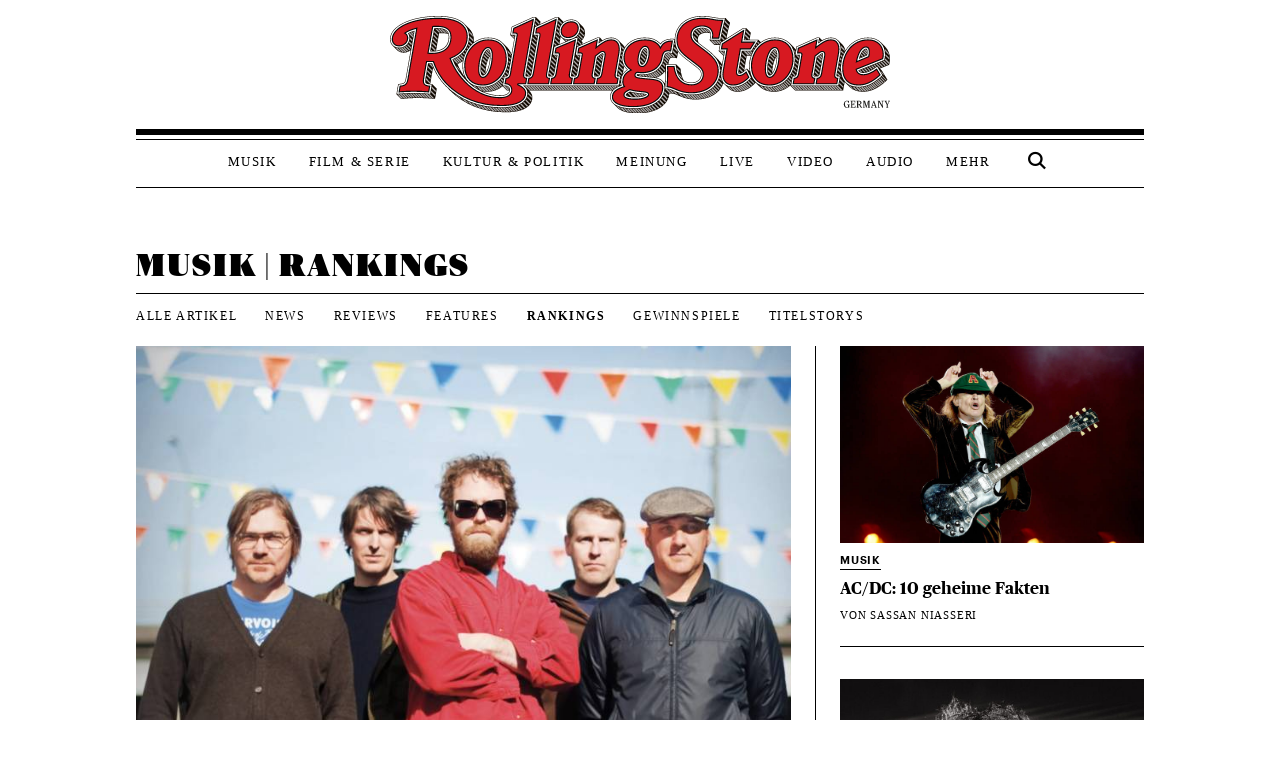

--- FILE ---
content_type: text/html; charset=UTF-8
request_url: https://www.rollingstone.de/musik/musik-listen/
body_size: 52125
content:
<!DOCTYPE html>
<html lang="de-DE">

<head>
    <meta charset="UTF-8">
    <meta name="viewport" content="width=device-width, initial-scale=1">
    <meta http-equiv="X-UA-Compatible" content="IE=edge">
    <link rel="profile" href="http://gmpg.org/xfn/11">
    <link rel="stylesheet" type="text/css" href="//cdn.jsdelivr.net/npm/slick-carousel@1.8.1/slick/slick.css" />
    <!-- <script src="https://kit.fontawesome.com/c54d711b5b.js" crossorigin="anonymous"></script> -->
    <!-- <script src="https://code.jquery.com/jquery-3.6.0.min.js" integrity="sha256-/xUj+3OJU5yExlq6GSYGSHk7tPXikynS7ogEvDej/m4=" crossorigin="anonymous"></script>
    <script src="https://cdn.jsdelivr.net/npm/bootstrap@5.1.3/dist/js/bootstrap.bundle.min.js" integrity="sha384-ka7Sk0Gln4gmtz2MlQnikT1wXgYsOg+OMhuP+IlRH9sENBO0LRn5q+8nbTov4+1p" crossorigin="anonymous"></script>
    <script type="text/javascript" src="//cdn.jsdelivr.net/npm/slick-carousel@1.8.1/slick/slick.min.js"></script> -->

    <link rel="stylesheet" href="https://www.rollingstone.de/wp-content/themes/RS-Theme-2023/inc/assets/css/slick.css">
     <link rel="stylesheet" href="https://www.rollingstone.de/wp-content/themes/RS-Theme-2023/inc/assets/css/slick-theme.css">
     <script src="https://www.rollingstone.de/wp-content/themes/RS-Theme-2023/inc/assets/js/jquery-3.6.0.min.js"></script>
     <script src="https://www.rollingstone.de/wp-content/themes/RS-Theme-2023/inc/assets/js/bootstrap-5.1.3.bundle.min.js"></script>
     <script src="https://www.rollingstone.de/wp-content/themes/RS-Theme-2023/inc/assets/js/slick.min.js"></script>
    
    <!-- Script https://resources-production.la.welt.de/loader/la-loader-default.js blocked until consent is given -->
<script type="text/javascript">
            if (typeof window.rs_blocked_scripts === "undefined") {
                window.rs_blocked_scripts = [];
            }
            window.rs_blocked_scripts.push({
                blocked_src: "https://resources-production.la.welt.de/loader/la-loader-default.js",
                category: "advertising",
                id: "interactive-tools-js",
                async: true
            });
        </script>

    <!-- <script type='text/javascript' src="https://www.rollingstone.de/wp-content/themes/RS-Theme-2023/main.js"></script> -->
    <!-- <script src="https://cdn.bitmovin.com/player/web/8/bitmovinplayer.js" type="text/javascript"></script> -->
            <script type="text/javascript" id="rs-contentpass-script-blocker">
        (function() {
            
            if (window.rs_consent_given === true) {
                return;
            }
            
            window.rs_check_consent_status = function() {
                try {
                    if (localStorage.getItem('_sp_v1_consent')) {
                        return true;
                    }
                    
                    // Check for Sourcepoint consent in localStorage
                    try {
                        var spConsentData = localStorage.getItem('_sp_user_consent_33834');
                        if (spConsentData) {
                            var consentData = JSON.parse(spConsentData);
                            
                            // Check if user has consented to all purposes (full consent)
                            if (consentData && consentData.gdpr && consentData.gdpr.consentStatus && 
                                consentData.gdpr.consentStatus.consentedAll === true) {
                                console.log('[RS Script Blocker] Full consent detected (consentedAll=true)');
                                return true;
                            }
                            
                            // If not full consent, check for specific ad-related consent
                            if (consentData && consentData.gdpr && consentData.gdpr.grants) {
                                // Ad-related purpose IDs (based on consent_cookie.doc analysis)
                                // These IDs correspond to advertising-related purposes
                                var adRelatedPurposeIds = [
                                    '68376c7807181a682b59bbce', // Create profiles for personalised advertising
                                    '68376c7807181a682b59bc78', // Select personalised advertising
                                    '68376c7807181a682b59bf8c', // Create a personalised ads profile
                                    '68376c7807181a682b59c422', // Select basic ads
                                    '68376c7907181a682b59c847'  // Measure ad performance
                                ];
                                
                                // Check for ad-related purpose grants
                                var hasAdConsent = false;
                                
                                // Check if any vendor has ad-related purpose grants
                                for (var vendorId in consentData.gdpr.grants) {
                                    var vendor = consentData.gdpr.grants[vendorId];
                                    
                                    // Skip if vendor has no purpose grants
                                    if (!vendor.purposeGrants) continue;
                                    
                                    // Check if any ad-related purpose is granted
                                    for (var i = 0; i < adRelatedPurposeIds.length; i++) {
                                        var purposeId = adRelatedPurposeIds[i];
                                        if (vendor.purposeGrants[purposeId] === true) {
                                            console.log('[RS Script Blocker] Ad-related purpose consent found for purpose:', purposeId);
                                            hasAdConsent = true;
                                            break;
                                        }
                                    }
                                    
                                    if (hasAdConsent) break;
                                }
                                
                                if (hasAdConsent) {
                                    console.log('[RS Script Blocker] Ad-related consent found in localStorage');
                                    return true;
                                }
                            }
                        }
                    } catch (e) {
                        console.error('[RS Script Blocker] Error checking _sp_user_consent_33834:', e);
                    }
                    
                    var cpToken = localStorage.getItem('cp_token') || localStorage.getItem('cp.token');
                    if (cpToken && cpToken.split('.').length === 3) {
                        return true;
                    }
                    
                    if (sessionStorage.getItem('rs_consent_given') === 'true') {
                        return true;
                    }

                    
                } catch (e) {
                    console.log('Error', 'Error checking consent', e);
                }
                
                return false;
            };
            
            // Create a debug logger for ContentPass SDK calls
            window.rs_cp_debug_logger = {
                calls: [],
                maxCalls: 50,
                logCall: function(command, args) {
                    try {
                        this.calls.push({
                            command: command,
                            args: args,
                            timestamp: new Date().toISOString()
                        });
                        
                        if (this.calls.length > this.maxCalls) {
                            this.calls.shift();
                        }
                        
                        if (command === 'authenticate' || command === 'render' || command === 'on') {
                            console.log('ContentPass', 'SDK call observed: ' + command, {
                                args: args,
                                timestamp: new Date().toISOString()
                            });
                        }
                        
                    
                    } catch (e) {
                        console.error('[RS Debug] Error in passive CP monitoring:', e);
                    }
                }
            };
            
            window.rs_cp_observer = new MutationObserver(function(mutations) {
                if (typeof window.cp === 'function' && !window._rs_cp_monitored) {
                    window._rs_cp_monitored = true;
                    
                    document.addEventListener('rsContentPassAuthStatusChanged', function(event) {
                        if (event.detail && typeof event.detail.isAuthenticated === 'boolean') {
                            window.rs_cp_debug_logger.logCall('authStatusChanged', [event.detail.isAuthenticated]);
                        }
                    });
                    
                    window.rs_cp_observer.disconnect();
                }
            });
            
            window.rs_cp_observer.observe(document, { 
                childList: true, 
                subtree: true 
            });
            
            setTimeout(function() {
                if (window.rs_cp_observer) {
                    window.rs_cp_observer.disconnect();
                }
            }, 10000);
            
            function checkExistingConsent() {
                try {
                    function getCookie(name) {
                        var match = document.cookie.match(new RegExp('(^| )' + name + '=([^;]+)'));
                        return match ? match[2] : null;
                    }
                    
                    if (getCookie('rs_consent_given') === 'true') {
                        window.rs_consent_given = true;
                        return 'cmp';
                    }
                    
                    // Check for Sourcepoint CMP consent in localStorage
                    try {
                        var spConsentData = localStorage.getItem('_sp_user_consent_33834');
                        if (spConsentData) {
                            var consentData = JSON.parse(spConsentData);
                            
                            // Check if user has consented to all purposes (full consent)
                            if (consentData && consentData.gdpr && consentData.gdpr.consentStatus && 
                                consentData.gdpr.consentStatus.consentedAll === true) {
                                console.log('[RS Script Blocker] Full consent detected (consentedAll=true)');
                                window.rs_consent_given = true;
                                return 'cmp';
                            }
                            
                            // If not full consent, check for specific ad-related consent
                            if (consentData && consentData.gdpr && consentData.gdpr.grants) {
                                // Ad-related purpose IDs (based on consent_cookie.doc analysis)
                                var adRelatedPurposeIds = [
                                    '68376c7807181a682b59bbce', // Create profiles for personalised advertising
                                    '68376c7807181a682b59bc78', // Select personalised advertising
                                    '68376c7807181a682b59bf8c', // Create a personalised ads profile
                                    '68376c7807181a682b59c422', // Select basic ads
                                    '68376c7907181a682b59c847'  // Measure ad performance
                                ];
                                
                                // Check for ad-related purpose grants
                                var hasAdConsent = false;
                                
                                // Check if any vendor has ad-related purpose grants
                                for (var vendorId in consentData.gdpr.grants) {
                                    var vendor = consentData.gdpr.grants[vendorId];
                                    
                                    // Skip if vendor has no purpose grants
                                    if (!vendor.purposeGrants) continue;
                                    
                                    // Check if any ad-related purpose is granted
                                    for (var i = 0; i < adRelatedPurposeIds.length; i++) {
                                        var purposeId = adRelatedPurposeIds[i];
                                        if (vendor.purposeGrants[purposeId] === true) {
                                            console.log('[RS Script Blocker] Ad-related purpose consent found for purpose:', purposeId);
                                            hasAdConsent = true;
                                            break;
                                        }
                                    }
                                    
                                    if (hasAdConsent) break;
                                }
                                
                                if (hasAdConsent) {
                                    console.log('[RS Script Blocker] Ad-related consent found in localStorage');
                                    window.rs_consent_given = true;
                                    return 'cmp';
                                }
                            }
                        }
                    } catch (e) {
                        console.error('[RS Script Blocker] Error parsing _sp_user_consent_33834 from localStorage:', e);
                    }
                    
                    if (sessionStorage.getItem('rs_consent_given') === 'true') {
                        window.rs_consent_given = true;
                        return 'cmp';
                    }
                    
                    var urlParams = new URLSearchParams(window.location.search);
                    if (urlParams.get('rs_force_consent') === 'true') {
                        window.rs_consent_given = true;
                        return 'cmp';
                    }
                    
                    var cpToken = localStorage.getItem('cp_token') || localStorage.getItem('cp.token');
                    if (cpToken && cpToken.split('.').length === 3) {
                        window.rs_cp_authenticated = true;
                        return 'contentpass';
                    }
                    
                    if (sessionStorage.getItem('rs_cp_authenticated') === 'true') {
                        window.rs_cp_authenticated = true;
                        return 'contentpass';
                    }
                } catch (e) {
                    console.error('[RS Script Blocker] Error checking existing consent:', e);
                }
                
                return false;
            }
            
            window.rs_consent_given = window.rs_consent_given || false;
            window.rs_cp_authenticated = window.rs_cp_authenticated || false;
            
            var consentStatus = checkExistingConsent();
            
            if (consentStatus === 'cmp') {
                window.rs_consent_given = true;
                window.rs_monitoring_mode = true;
                return;
            } 
            else if (consentStatus === 'contentpass') {
                window.rs_cp_authenticated = true;
                window.rs_monitoring_mode = false;
            } 
            else {
                window.rs_monitoring_mode = false;
            }
            
            window.RSScriptBlocker = {
                initialized: true,
                blockedRequests: [],
                blockedDomains: [],
                whitelistedDomains: ["rollingstone.de","cdn.privacy-mgmt.com","privacy-mgmt.com","localhost","stage.rollingstone.de","tags.tiqcdn.com","assets.adobedtm.com"],
                originalFunctions: {
                    createElement: document.createElement,
                    appendChild: Element.prototype.appendChild,
                    insertBefore: Element.prototype.insertBefore,
                    fetch: window.fetch,
                    open: XMLHttpRequest.prototype.open,
                    Image: window.Image
                }
            };

            window.rs_blocked_scripts = window.rs_blocked_scripts || [];
            window.rs_consent_given = window.rs_consent_given || false;
            window.rs_blocking_start_time = new Date().getTime();
            
            window.rs_monitor_consent = function() {
                if (!window.rs_consent_given && typeof window.__tcfapi === 'function') {
                    try {
                        if (!window.rs_tcfapi_in_progress) {
                            window.rs_tcfapi_in_progress = true;
                            window.__tcfapi('getTCData', 2, function(tcData, success) {
                                window.rs_tcfapi_in_progress = false;
                                if (success && (tcData.eventStatus === 'tcloaded' || tcData.eventStatus === 'useractioncomplete')) {
                                    if (tcData.purpose && tcData.purpose.consents && tcData.purpose.consents[1]) {
                                        window.rs_consent_given = true;
                                        window.rs_load_blocked_scripts(['all']);
                                    }
                                }
                            });
                        }
                    } catch (e) {
                        window.rs_tcfapi_in_progress = false;
                    }
                }
                
                var cpToken = localStorage.getItem('cp_token') || localStorage.getItem('cp.token');
                if (cpToken && cpToken.split('.').length === 3) {
                    window.rs_load_blocked_scripts(['content']);
                }
                
                if (sessionStorage.getItem('rs_consent_given') === 'true') {
                    window.rs_load_blocked_scripts(['all']);
                }
            };
            
         /*    window.rs_monitor_consent();
            window.rs_consent_monitor_interval = setInterval(window.rs_monitor_consent, 500);
            
            setTimeout(function() {
                if (window.rs_consent_monitor_interval) {
                    clearInterval(window.rs_consent_monitor_interval);
                    console.log('[RS Script Blocker] Stopped consent monitoring after timeout');
                }
            }, 30000); */
            
            // Initialize categorized blocking patterns
            window.RSScriptBlocker.blockingPatterns = {
                all: ["https:\/\/functions.adnami.io\/api\/macro\/adsm.macro.rollingstone.de.js","https:\/\/macro.adnami.io\/macro\/gen\/adsm.macro.rmb.js","https:\/\/iqdigital-cdn.relevant-digital.com\/static\/tags\/67db0d51682253cc4e3e1dc6.js","https:\/\/iqdigital.demdex.net\/id","https:\/\/sync.mathtag.com\/sync\/img","https:\/\/acdn.adnxs.com\/ast\/ast.js","https:\/\/cm.everesttech.net\/cm\/dd","https:\/\/ib.adnxs.com\/getuid","https:\/\/ads.pubmatic.com\/AdServer\/js\/pwt\/","https:\/\/cm.g.doubleclick.net\/pixel","https:\/\/cdn.id5-sync.com\/api\/1.0\/id5-api.js","https:\/\/5baf1288cf.dl8.me","https:\/\/t.pubmatic.com\/wl","https:\/\/ad.linksynergy.com","https:\/\/adobedc.demdex.net\/ee\/v1\/identity\/acquire","https:\/\/match.adsrvr.org\/track\/cmf\/generic","https:\/\/dpm.demdex.net\/ibs:dpid=","https:\/\/s3.eu-central-1.amazonaws.com\/prod.iqdcontroller.iqdigital","https:\/\/www.google.com","https:\/\/play.google.com","https:\/\/magic.cool-captcha.de","https:\/\/playlist.megaphone.fm\/","https:\/\/playlist.megaphone.fm\/assets\/application-","https:\/\/player.megaphone.fm\/playlist\/","playlist.megaphone.fm","player.megaphone.fm","https:\/\/o22381.ingest.us.sentry.io","https:\/\/gew1-spclient.spotify.com\/","https:\/\/apresolve.spotify.com\/","https:\/\/open.spotify.com\/","https:\/\/embed-cdn.spotifycdn.com\/","https:\/\/player.simplecast.com","https:\/\/cdn.greenvideo.io\/players\/gv.js","https:\/\/cdn.greenvideo.io\/adapter\/player\/","https:\/\/embeds.greenvideo.io\/cv\/","https:\/\/media-api-prod.greenvideo.io\/api\/v1\/content\/","https:\/\/5baf1288cf.dl8.me\/","https:\/\/nextgen.kajomigenerator.de\/static\/js\/app_kajomi_helper.js","https:\/\/nextgen.kajomigenerator.de\/static\/js\/app_kajomi_iframe.js","https:\/\/asmusik.kjm6.de\/l\/867de433-316d-467e-a964-0e3cc4d14a3f.html","https:\/\/asmusik.kjm6.de\/l\/e2df3861-af53-49e2-8856-41cd5b130cbc.html","nextgen.kajomigenerator.de","kajomigenerator.de","kjm6.de","https:\/\/resources-production.la.welt.de\/loader\/la-loader-default.js","https:\/\/resources-production.la.welt.de\/loader\/la-commons.js","https:\/\/resources-production.la.welt.de\/la-hyper\/la-hyper.js","resources-production.la.welt.de","https:\/\/player.podigee-cdn.net","https:\/\/freiwillige-filmkontrolle.podigee.io","https:\/\/www.youtube.com","https:\/\/www.youtube.com\/embed\/","https:\/\/youtube.com","https:\/\/youtube.com\/embed\/","https:\/\/youtu.be","https:\/\/jnn-pa.googleapis.com","https:\/\/www.gstatic.com","https:\/\/widgets.outbrain.com\/outbrain.js","https:\/\/widgets.outbrain.com\/nanoWidget\/externals\/topics\/topics.html","https:\/\/widget-pixels.outbrain.com\/widget\/detect\/px.gif","tcheck.outbrainimg.com","mv.outbrain.com"],
                advertising: ["https:\/\/functions.adnami.io\/api\/macro\/adsm.macro.rollingstone.de.js","https:\/\/macro.adnami.io\/macro\/gen\/adsm.macro.rmb.js","https:\/\/iqdigital-cdn.relevant-digital.com\/static\/tags\/67db0d51682253cc4e3e1dc6.js","https:\/\/iqdigital.demdex.net\/id","https:\/\/sync.mathtag.com\/sync\/img","https:\/\/acdn.adnxs.com\/ast\/ast.js","https:\/\/cm.everesttech.net\/cm\/dd","https:\/\/ib.adnxs.com\/getuid","https:\/\/ads.pubmatic.com\/AdServer\/js\/pwt\/","https:\/\/cm.g.doubleclick.net\/pixel","https:\/\/cdn.id5-sync.com\/api\/1.0\/id5-api.js","https:\/\/5baf1288cf.dl8.me","https:\/\/t.pubmatic.com\/wl","https:\/\/ad.linksynergy.com","https:\/\/adobedc.demdex.net\/ee\/v1\/identity\/acquire","https:\/\/match.adsrvr.org\/track\/cmf\/generic","https:\/\/dpm.demdex.net\/ibs:dpid=","https:\/\/s3.eu-central-1.amazonaws.com\/prod.iqdcontroller.iqdigital","https:\/\/www.google.com","https:\/\/play.google.com","https:\/\/magic.cool-captcha.de","https:\/\/playlist.megaphone.fm\/","https:\/\/playlist.megaphone.fm\/assets\/application-","https:\/\/player.megaphone.fm\/playlist\/","playlist.megaphone.fm","player.megaphone.fm","https:\/\/o22381.ingest.us.sentry.io","https:\/\/gew1-spclient.spotify.com\/","https:\/\/apresolve.spotify.com\/","https:\/\/open.spotify.com\/","https:\/\/embed-cdn.spotifycdn.com\/","https:\/\/player.simplecast.com","https:\/\/cdn.greenvideo.io\/players\/gv.js","https:\/\/cdn.greenvideo.io\/adapter\/player\/","https:\/\/embeds.greenvideo.io\/cv\/","https:\/\/media-api-prod.greenvideo.io\/api\/v1\/content\/","https:\/\/5baf1288cf.dl8.me\/","https:\/\/nextgen.kajomigenerator.de\/static\/js\/app_kajomi_helper.js","https:\/\/nextgen.kajomigenerator.de\/static\/js\/app_kajomi_iframe.js","https:\/\/asmusik.kjm6.de\/l\/867de433-316d-467e-a964-0e3cc4d14a3f.html","https:\/\/asmusik.kjm6.de\/l\/e2df3861-af53-49e2-8856-41cd5b130cbc.html","nextgen.kajomigenerator.de","kajomigenerator.de","kjm6.de","https:\/\/resources-production.la.welt.de\/loader\/la-loader-default.js","https:\/\/resources-production.la.welt.de\/loader\/la-commons.js","https:\/\/resources-production.la.welt.de\/la-hyper\/la-hyper.js","resources-production.la.welt.de","https:\/\/player.podigee-cdn.net","https:\/\/freiwillige-filmkontrolle.podigee.io","https:\/\/www.youtube.com","https:\/\/www.youtube.com\/embed\/","https:\/\/youtube.com","https:\/\/youtube.com\/embed\/","https:\/\/youtu.be","https:\/\/jnn-pa.googleapis.com","https:\/\/www.gstatic.com","https:\/\/widgets.outbrain.com\/outbrain.js","https:\/\/widgets.outbrain.com\/nanoWidget\/externals\/topics\/topics.html","https:\/\/widget-pixels.outbrain.com\/widget\/detect\/px.gif","tcheck.outbrainimg.com","mv.outbrain.com"],
                content: []            };
            
            window.RSScriptBlocker.blockedDomains = [];
            window.RSScriptBlocker.domainCategories = {};
            
            function processPatterns(patterns, category) {
                patterns.forEach(function(pattern) {
                    try {
                        var domain = pattern;
                        
                        if (domain.indexOf('://') !== -1) {
                            domain = domain.split('://')[1];
                        }
                        
                        if (domain.indexOf('/') !== -1) {
                            domain = domain.split('/')[0];
                        }
                        if (domain.indexOf('/') !== -1) {
                            domain = domain.split('/')[0];
                        }
                        
                        if (window.RSScriptBlocker.blockedDomains.indexOf(domain) === -1) {
                            window.RSScriptBlocker.blockedDomains.push(domain);
                        }
                        
                        window.RSScriptBlocker.domainCategories[domain] = category;
                    } catch (e) {
                        console.error('[RS Script Blocker] Error processing pattern:', pattern, e);
                    }
                });
            }
            
            processPatterns(window.RSScriptBlocker.blockingPatterns.advertising, 'advertising');
            processPatterns(window.RSScriptBlocker.blockingPatterns.content, 'content');
            
            function extractDomain(url) {
                if (!url) return null;
                
                try {
                    if (url.indexOf('//') === 0) {
                        url = window.location.protocol + url;
                    } else if (url.indexOf('/') === 0) {
                        return window.location.hostname; // Same-origin request
                    }
                    
                    var domain = url;
                    
                    if (domain.indexOf('://') !== -1) {
                        domain = domain.split('://')[1];
                    }
                    
                    if (domain.indexOf('/') !== -1) {
                        domain = domain.split('/')[0];
                    }
                    
                    if (domain.indexOf(':') !== -1) {
                        domain = domain.split(':')[0];
                    }
                    
                    return domain;
                    if (domain.indexOf(':') !== -1) {
                        domain = domain.split(':')[0];
                    }
                    
                    return domain;
                } catch (e) {
                    return null;
                }
            }
            
            function shouldBlockDomain(domain) {
                if (!domain) return false;
                
                for (var i = 0; i < window.RSScriptBlocker.whitelistedDomains.length; i++) {
                    var whitelistedDomain = window.RSScriptBlocker.whitelistedDomains[i];
                    if (domain === whitelistedDomain || domain.endsWith('.' + whitelistedDomain)) {
                        return false;
                    }
                }
                
                var isBlockedDomain = false;
                var domainCategory = null;
                
                for (var i = 0; i < window.RSScriptBlocker.blockedDomains.length; i++) {
                    var blockedDomain = window.RSScriptBlocker.blockedDomains[i];
                    if (domain === blockedDomain || domain.endsWith('.' + blockedDomain)) {
                        isBlockedDomain = true;
                        domainCategory = getDomainCategory(domain);
                        break;
                    }
                }
                
                if (!isBlockedDomain) {
                    return false;
                }
                
                if (window.rs_consent_given) {
                    return false;
                }
                
                if (window.rs_cp_authenticated) {
                    return domainCategory === 'advertising';
                }
                
                return true;
            }
            
            function getDomainCategory(domain) {

                if (!domain) {
                        return 'advertising';
                    }
                    
                if (window.RSScriptBlocker.domainCategories[domain]) {
                    return window.RSScriptBlocker.domainCategories[domain];
                }
                
                for (var blockedDomain in window.RSScriptBlocker.domainCategories) {
                    if (domain.endsWith('.' + blockedDomain) || domain.indexOf(blockedDomain) !== -1) {
                        return window.RSScriptBlocker.domainCategories[blockedDomain];
                    }
                }
                
                /* if (domain.indexOf('megaphone.fm') !== -1 || 
                    domain.indexOf('greenvideo.io') !== -1 || 
                    domain.indexOf('kajomi') !== -1 || 
                    domain.indexOf('kjm6.de') !== -1 || 
                    domain.indexOf('la.welt.de') !== -1) {
                    return 'advertising';
                } */
                return 'advertising';
            }
            
            var originalCreateElement = document.createElement;
            document.createElement = function() {
                var element = originalCreateElement.apply(document, arguments);
                var tagName = arguments[0] && arguments[0].toLowerCase();
                
                if (tagName === 'script') {
                    var originalSetAttribute = element.setAttribute;
                    
                    element.setAttribute = function(name, value) {
                        if (name.toLowerCase() === 'src') {
                            var domain = extractDomain(value);
                            
                            if (domain && shouldBlockDomain(domain)) {
                                var category = getDomainCategory(domain);
                                
                                window.RSScriptBlocker.blockedRequests.push({
                                    type: 'script',
                                    url: value,
                                    domain: domain,
                                    category: category,
                                    timestamp: new Date().getTime()
                                });
                                
                                originalSetAttribute.call(this, 'data-rs-src', value);
                                originalSetAttribute.call(this, 'data-rs-blocked', 'true');
                                originalSetAttribute.call(this, 'data-rs-category', category);
                                originalSetAttribute.call(this, 'data-rs-pattern', domain);
                                originalSetAttribute.call(this, 'type', 'text/plain');
                                
                                element.blocked_src = value;
                                element.blocked_time = new Date().getTime();
                                window.rs_blocked_scripts.push(element);
                                
                                return;
                            }
                        }
                        
                        return originalSetAttribute.apply(this, arguments);
                    };
                    
                    var initialSrc = element.getAttribute('src');
                    if (initialSrc) {
                        var domain = extractDomain(initialSrc);
                        
                        if (domain && shouldBlockDomain(domain)) {
                            var category = getDomainCategory(domain);
                            
                            window.RSScriptBlocker.blockedRequests.push({
                                type: 'script-initial-src',
                                url: initialSrc,
                                domain: domain,
                                category: category,
                                timestamp: new Date().getTime()
                            });
                            
                            element.setAttribute('data-rs-src', initialSrc);
                            element.setAttribute('data-rs-blocked', 'true');
                            element.setAttribute('data-rs-category', category);
                            element.setAttribute('data-rs-pattern', domain);
                            element.setAttribute('type', 'text/plain');
                            element.blocked_src = initialSrc;
                            element.blocked_time = new Date().getTime();
                            window.rs_blocked_scripts.push(element);
                        }
                    }
                }
                
                return element;
            };
            
            Element.prototype.appendChild = function(node) {
                if (node.nodeName && node.nodeName.toLowerCase() === 'script') {
                    var src = node.getAttribute('src') || node.src;
                    if (src) {
                        var domain = extractDomain(src);
                        if (domain && shouldBlockDomain(domain) && !window.rs_consent_given) {
                            var category = getDomainCategory(domain);
                            
                            window.RSScriptBlocker.blockedRequests.push({
                                type: 'script-append',
                                url: src,
                                domain: domain,
                                category: category,
                                timestamp: new Date().getTime()
                            });
                            node.setAttribute('data-rs-src', src);
                            node.setAttribute('data-rs-blocked', 'true');
                            node.setAttribute('data-rs-category', category);
                            node.setAttribute('data-rs-pattern', domain);
                            node.removeAttribute('src');
                            node.setAttribute('type', 'text/plain');
                            node.blocked_src = src;
                            node.blocked_time = new Date().getTime();
                            window.rs_blocked_scripts.push(node);
                        }
                    } else {
                        // Skip blocking for Yoast SEO schema.org structured data
                        var nodeClass = node.getAttribute('class') || '';
                        var nodeType = node.getAttribute('type') || '';
                        var isYoastSchema = nodeClass.indexOf('yoast-schema-graph') !== -1 || 
                                          nodeType === 'application/ld+json';
                        
                        if (isYoastSchema) {
                            // Don't block Yoast schema - it's essential for SEO
                            return window.RSScriptBlocker.originalFunctions.appendChild.call(this, node);
                        }
                        
                        var scriptId = node.getAttribute('id') || '';
                        if (scriptId.indexOf('rs-contentpass') !== -1) {
                            return window.RSScriptBlocker.originalFunctions.appendChild.call(this, node);
                        }
                        
                        var scriptContent = node.textContent || node.innerText || '';
                        var containsBlockedDomain = false;
                        var blockedDomain = null;
                        
                        for (var i = 0; i < window.RSScriptBlocker.blockedDomains.length; i++) {
                            var domain = window.RSScriptBlocker.blockedDomains[i];
                            if (scriptContent.indexOf(domain) !== -1) {
                                containsBlockedDomain = true;
                                blockedDomain = domain;
                                break;
                            }
                        }
                        
                        // Get the category for this domain
                        var category = getDomainCategory(blockedDomain);

                        // Check if we should block based on consent and authentication
                        // For 'content' category, also check ContentPass authentication
                        var shouldBlock = !window.rs_consent_given && 
                            !(category === 'content' && window.rs_cp_authenticated === true);

                        if (containsBlockedDomain && shouldBlock) {
                            var category = getDomainCategory(blockedDomain);
                            window.RSScriptBlocker.blockedRequests.push({
                                type: 'inline-script',
                                domain: blockedDomain,
                                category: category,
                                timestamp: new Date().getTime()
                            });
                            node.setAttribute('data-rs-original-content', scriptContent);
                            node.setAttribute('data-rs-blocked', 'true');
                            node.setAttribute('data-rs-category', category);
                            node.setAttribute('data-rs-pattern', blockedDomain);
                            node.setAttribute('type', 'text/plain');
                            node.textContent = '/* Blocked inline script referencing ' + blockedDomain + ' */';
                            node.blocked_content = scriptContent;
                            node.blocked_time = new Date().getTime();
                            window.rs_blocked_scripts.push(node);
                        }
                    }
                }
                return window.RSScriptBlocker.originalFunctions.appendChild.call(this, node);
            };
            
            // Override insertBefore to prevent blocked scripts from executing
            Element.prototype.insertBefore = function(node, referenceNode) {
                if (node.nodeName && node.nodeName.toLowerCase() === 'script') {
                    var src = node.getAttribute('src') || node.src;
                    if (src) {
                        var domain = extractDomain(src);
                        if (domain && shouldBlockDomain(domain) && !window.rs_consent_given) {
                            var category = getDomainCategory(domain);
                            
                            window.RSScriptBlocker.blockedRequests.push({
                                type: 'script-insert',
                                url: src,
                                domain: domain,
                                category: category,
                                timestamp: new Date().getTime()
                            });
                            
                            node.setAttribute('data-rs-src', src);
                            node.setAttribute('data-rs-blocked', 'true');
                            node.setAttribute('data-rs-category', category);
                            node.setAttribute('data-rs-pattern', domain);
                            node.removeAttribute('src');
                            node.setAttribute('type', 'text/plain');
                            node.blocked_src = src;
                            node.blocked_time = new Date().getTime();
                            window.rs_blocked_scripts.push(node);
                        }
                    } else {
                        // Skip blocking for Yoast SEO schema.org structured data
                        var nodeClass = node.getAttribute('class') || '';
                        var nodeType = node.getAttribute('type') || '';
                        var isYoastSchema = nodeClass.indexOf('yoast-schema-graph') !== -1 || 
                                          nodeType === 'application/ld+json';
                        
                        if (isYoastSchema) {
                            // Don't block Yoast schema - it's essential for SEO
                            return window.RSScriptBlocker.originalFunctions.insertBefore.call(this, node, referenceNode);
                        }

                        // Don't block our own event handlers script
                        var scriptId = node.getAttribute('id') || '';
                        if (scriptId.indexOf('rs-contentpass') !== -1) {
                            return window.RSScriptBlocker.originalFunctions.insertBefore.call(this, node, referenceNode);
                        }
                        
                        var scriptContent = node.textContent || node.innerText || '';
                        var containsBlockedDomain = false;
                        var blockedDomain = null;
                        
                        for (var i = 0; i < window.RSScriptBlocker.blockedDomains.length; i++) {
                            var domain = window.RSScriptBlocker.blockedDomains[i];
                            if (scriptContent.indexOf(domain) !== -1) {
                                containsBlockedDomain = true;
                                blockedDomain = domain;
                                break;
                            }
                        }
                        
                        var category = getDomainCategory(blockedDomain);

                        // Check if we should block based on consent and authentication
                        // For 'content' category, also check ContentPass authentication
                        var shouldBlock = !window.rs_consent_given && 
                            !(category === 'content' && window.rs_cp_authenticated === true);

                        if (containsBlockedDomain && shouldBlock) {
                            
                            window.RSScriptBlocker.blockedRequests.push({
                                type: 'inline-script',
                                domain: blockedDomain,
                                category: category,
                                timestamp: new Date().getTime()
                            });
                            
                            node.setAttribute('data-rs-original-content', scriptContent);
                            node.setAttribute('data-rs-blocked', 'true');
                            node.setAttribute('data-rs-category', category);
                            node.setAttribute('data-rs-pattern', blockedDomain);
                            node.setAttribute('type', 'text/plain');
                            node.textContent = '/* Blocked inline script referencing ' + blockedDomain + ' */';
                            node.blocked_content = scriptContent;
                            node.blocked_time = new Date().getTime();
                            window.rs_blocked_scripts.push(node);
                        }
                    }
                }
                return window.RSScriptBlocker.originalFunctions.insertBefore.call(this, node, referenceNode);
            };
            
            // Override XMLHttpRequest to block network requests to blocked domains
            XMLHttpRequest.prototype.open = function() {
                var args = Array.prototype.slice.call(arguments);
                var method = args[0];
                var url = args[1];
                
                if (url) {
                    var domain = extractDomain(url);
                    if (domain && shouldBlockDomain(domain) && !window.rs_consent_given) {
                        var category = getDomainCategory(domain);
                        
                        window.RSScriptBlocker.blockedRequests.push({
                            type: 'xhr',
                            url: url,
                            method: method,
                            domain: domain,
                            category: category,
                            timestamp: new Date().getTime()
                        });
                        args[1] = 'about:blank';
                        this._blockedUrl = url;
                        this._blockedDomain = domain;
                        this._blockedCategory = category;
                    }
                }
                return window.RSScriptBlocker.originalFunctions.open.apply(this, args);
            };
            
            var originalSend = XMLHttpRequest.prototype.send;
            XMLHttpRequest.prototype.send = function() {
                if (this._blockedUrl) {
                    var xhr = this;
                    var originalOnReadyStateChange = xhr.onreadystatechange;
                    var originalOnLoad = xhr.onload;
                    var originalOnError = xhr.onerror;
                    xhr.onreadystatechange = function() {
                        if (originalOnReadyStateChange) {
                            try {
                                originalOnReadyStateChange.apply(xhr, arguments);
                            } catch (e) {
                                console.error('[RS Script Blocker] Error in blocked XHR onreadystatechange:', e);
                            }
                        }
                    };
                    
                    xhr.onload = function() {
                        if (originalOnLoad) {
                            try {
                                originalOnLoad.apply(xhr, arguments);
                            } catch (e) {
                                console.error('[RS Script Blocker] Error in blocked XHR onload handler:', e);
                            }
                        }
                    };
                    
                    xhr.onerror = function() {
                        console.logError('XHR', 'Suppressed error for blocked XHR', {
                            url: xhr._blockedUrl || 'unknown'
                        });
                    };
                    
                    setTimeout(function() {
                        Object.defineProperty(xhr, 'readyState', {get: function() { return 4; }});
                        Object.defineProperty(xhr, 'status', {get: function() { return 200; }});
                        Object.defineProperty(xhr, 'responseText', {get: function() { return '/* Blocked by RS Script Blocker */'; }});
                        Object.defineProperty(xhr, 'responseXML', {get: function() { return null; }});
                        
                        if (xhr.onreadystatechange) xhr.onreadystatechange();
                        if (xhr.onload) xhr.onload();
                    }, 10);
                    return;
                }
                return originalSend.apply(this, arguments);
            };
            
            // Override fetch to block network requests to blocked domains
            window.fetch = function() {
                var args = Array.prototype.slice.call(arguments);
                var input = args[0];
                var options = args[1] || {};
                var url = (typeof input === 'string') ? input : (input && input.url);
                var method = (options.method || (typeof input !== 'string' && input.method) || 'GET').toUpperCase();
                
                if (url) {
                    var domain = extractDomain(url);
                    if (domain && shouldBlockDomain(domain) && !window.rs_consent_given) {
                        var category = getDomainCategory(domain);
                        
                        window.RSScriptBlocker.blockedRequests.push({
                            type: 'fetch',
                            url: url,
                            method: method,
                            domain: domain,
                            category: category,
                            timestamp: new Date().getTime()
                        });
                        var contentType = 'application/javascript';
                        if (url.match(/\.(json|jsonp)($|\?)/i)) {
                            contentType = 'application/json';
                        } else if (url.match(/\.(html|htm)($|\?)/i)) {
                            contentType = 'text/html';
                        } else if (url.match(/\.(xml)($|\?)/i)) {
                            contentType = 'application/xml';
                        } else if (url.match(/\.(jpg|jpeg|png|gif|webp|svg)($|\?)/i)) {
                            contentType = 'image/png';
                            return Promise.resolve(new Response(new Blob(), {
                                status: 200,
                                headers: {'Content-Type': contentType}
                            }));
                        }
                        var responseBody = '/* Blocked by RS Script Blocker */';
                        if (contentType === 'application/json') {
                            responseBody = '{"blocked":true,"message":"Content blocked by RS Script Blocker"}';
                        } else if (contentType === 'text/html') {
                            responseBody = '<!-- Content blocked by RS Script Blocker -->';
                        } else if (contentType === 'application/xml') {
                            responseBody = '<' + '?xml version="1.0" encoding="UTF-8"?' + '><blocked>Content blocked by RS Script Blocker</blocked>';
                        }
                        return Promise.resolve(new Response(responseBody, {
                            status: 200,
                            headers: {'Content-Type': contentType}
                        }));
                    }
                }
                return window.RSScriptBlocker.originalFunctions.fetch.apply(window, args);
            };
            
            // Override Image constructor to block tracking pixels
            window.Image = function() {
                var image = new window.RSScriptBlocker.originalFunctions.Image();
                var originalSetAttribute = image.setAttribute;
                
                image.setAttribute = function(name, value) {
                    if (name.toLowerCase() === 'src') {
                        var domain = extractDomain(value);
                        if (domain && shouldBlockDomain(domain) && !window.rs_consent_given) {
                            var category = getDomainCategory(domain);
                            
                            window.RSScriptBlocker.blockedRequests.push({
                                type: 'image-setAttribute',
                                url: value,
                                domain: domain,
                                category: category,
                                timestamp: new Date().getTime()
                            });
                            originalSetAttribute.call(this, 'data-rs-src', value);
                            originalSetAttribute.call(this, 'data-rs-blocked', 'true');
                            originalSetAttribute.call(this, 'data-rs-category', category);
                            return;
                        }
                    }
                    return originalSetAttribute.apply(this, arguments);
                };
                
                // Check the initial src if it exists
                if (image.src) {
                    var initialSrc = image.src;
                    var domain = extractDomain(initialSrc);
                    
                    if (domain && shouldBlockDomain(domain) && !window.rs_consent_given) {
                        var category = getDomainCategory(domain);
                        
                        window.RSScriptBlocker.blockedRequests.push({
                            type: 'image-initial',
                            url: initialSrc,
                            domain: domain,
                            category: category,
                            timestamp: new Date().getTime()
                        });
                        
                        image.setAttribute('data-rs-src', initialSrc);
                        image.setAttribute('data-rs-blocked', 'true');
                        image.setAttribute('data-rs-category', category);
                        image.setAttribute('data-rs-pattern', domain);
                        image.removeAttribute('src');
                    }
                }
                
                return image;
            };
            
            // Set up MutationObserver to catch dynamically added scripts
            var observer = new MutationObserver(function(mutations) {
                mutations.forEach(function(mutation) {
                    // Process added nodes
                    if (mutation.addedNodes && mutation.addedNodes.length > 0) {
                        for (var i = 0; i < mutation.addedNodes.length; i++) {
                            var node = mutation.addedNodes[i];
                            
                            if (node.nodeName && node.nodeName.toLowerCase() === 'script') {
                                var src = node.getAttribute('src') || node.src;
                                if (src) {
                                    var domain = extractDomain(src);
                                    if (domain && shouldBlockDomain(domain) && !window.rs_consent_given) {
                                        var category = getDomainCategory(domain);
                                        
                                        window.RSScriptBlocker.blockedRequests.push({
                                            type: 'dynamic-script',
                                            url: src,
                                            domain: domain,
                                            category: category,
                                            timestamp: new Date().getTime()
                                        });
                                        
                                        node.setAttribute('data-rs-src', src);
                                        node.setAttribute('data-rs-blocked', 'true');
                                        node.setAttribute('data-rs-category', category);
                                        node.setAttribute('data-rs-pattern', domain);
                                        node.removeAttribute('src');
                                        node.setAttribute('type', 'text/plain');
                                        
                                        node.blocked_src = src;
                                        node.blocked_time = new Date().getTime();
                                        window.rs_blocked_scripts.push(node);
                                    }
                                } else {
                                    // Skip blocking for Yoast SEO schema.org structured data
                                    var nodeClass = node.getAttribute('class') || '';
                                    var nodeType = node.getAttribute('type') || '';
                                    var isYoastSchema = nodeClass.indexOf('yoast-schema-graph') !== -1 || 
                                                      nodeType === 'application/ld+json';
                                    
                                    if (isYoastSchema) {
                                       continue;
                                    }

                                    var scriptId = node.getAttribute('id') || '';
                                    if (scriptId.indexOf('rs-contentpass') !== -1) {
                                        continue;
                                    }
                                    
                                    var scriptContent = node.textContent || node.innerText || '';
                                    var containsBlockedDomain = false;
                                    var blockedDomain = null;
                                    
                                    for (var j = 0; j < window.RSScriptBlocker.blockedDomains.length; j++) {
                                        var domain = window.RSScriptBlocker.blockedDomains[j];
                                        if (scriptContent.indexOf(domain) !== -1) {
                                            containsBlockedDomain = true;
                                            blockedDomain = domain;
                                            break;
                                        }
                                    }
                                    
                                    var category = getDomainCategory(blockedDomain);

                                    // Check if we should block based on consent and authentication
                                    // For 'content' category, also check ContentPass authentication
                                    var shouldBlock = !window.rs_consent_given && 
                                        !(category === 'content' && window.rs_cp_authenticated === true);

                                    if (containsBlockedDomain && shouldBlock) {
                                        var category = getDomainCategory(blockedDomain);
                                        
                                        window.RSScriptBlocker.blockedRequests.push({
                                            type: 'dynamic-inline-script',
                                            domain: blockedDomain,
                                            category: category,
                                            timestamp: new Date().getTime()
                                        });
                                        
                                        // Store the original content in data attributes
                                        node.setAttribute('data-rs-original-content', scriptContent);
                                        node.setAttribute('data-rs-blocked', 'true');
                                        node.setAttribute('data-rs-category', category);
                                        node.setAttribute('data-rs-pattern', blockedDomain);
                                        node.setAttribute('type', 'text/plain');
                                        
                                        // Check if content appears to be JSON (starts with { or [)
                                        var trimmedContent = scriptContent.trim();
                                        if ((trimmedContent.startsWith('{') && trimmedContent.endsWith('}')) || 
                                            (trimmedContent.startsWith('[') && trimmedContent.endsWith(']'))) {
                                            // For JSON content, preserve structure but make it non-executable
                                            // by wrapping in a JavaScript comment that can be parsed as JSON
                                            node.textContent = trimmedContent;
                                        } else {
                                            // For regular scripts, use comment replacement
                                            node.textContent = '/* Blocked inline script referencing ' + blockedDomain + ' */';
                                        }
                                        
                                        // Add to blocked scripts array for compatibility
                                        node.blocked_content = scriptContent;
                                        node.blocked_time = new Date().getTime();
                                        window.rs_blocked_scripts.push(node);
                                    }
                                }
                            }
                            // Check if the node is an iframe element
                            else if (node.nodeName && node.nodeName.toLowerCase() === 'iframe') {
                                // Check if it has a src attribute
                                var src = node.getAttribute('src') || node.src;
                                if (src) {
                                    var domain = extractDomain(src);
                                    if (domain && shouldBlockDomain(domain) && !window.rs_consent_given) {
                                        var category = getDomainCategory(domain);
                                        
                                        window.RSScriptBlocker.blockedRequests.push({
                                            type: 'iframe',
                                            url: src,
                                            domain: domain,
                                            category: category,
                                            timestamp: new Date().getTime()
                                        });
                                        
                                        // Store the original src in data attributes
                                        node.setAttribute('data-rs-src', src);
                                        node.setAttribute('data-rs-blocked', 'true');
                                        node.setAttribute('data-rs-category', category);
                                        node.setAttribute('data-rs-pattern', domain);
                                        
                                        // Get original dimensions if available
                                        var originalWidth = node.getAttribute('width') || node.style.width || '100%';
                                        var originalHeight = node.getAttribute('height') || node.style.height || '150px';
                                        
                                        // Simply remove the src attribute to prevent loading
                                        node.removeAttribute('src');
                                        
                                        // Preserve original dimensions
                                        node.style.width = originalWidth;
                                        node.style.height = originalHeight;
                                        node.style.maxWidth = '100%';
                                        
                                        // Create a placeholder container
                                        var placeholderContainer = document.createElement('div');
                                        placeholderContainer.style.display = 'flex';
                                        placeholderContainer.style.flexDirection = 'column';
                                        placeholderContainer.style.alignItems = 'center';
                                        placeholderContainer.style.justifyContent = 'center';
                                        placeholderContainer.style.backgroundColor = '#f8f8f8';
                                        placeholderContainer.style.border = '1px dashed #ccc';
                                        placeholderContainer.style.padding = '20px';
                                        placeholderContainer.style.color = '#666';
                                        placeholderContainer.style.fontFamily = 'sans-serif';
                                        placeholderContainer.style.textAlign = 'center';
                                        placeholderContainer.style.width = '100%';
                                        placeholderContainer.style.height = '100%';
                                        placeholderContainer.style.boxSizing = 'border-box';
                                        
                                        // Create a title for the blocked content
                                        var placeholderTitle = document.createElement('div');
                                        placeholderTitle.style.fontWeight = 'bold';
                                        placeholderTitle.style.marginBottom = '10px';
                                        placeholderTitle.textContent = 'Content Blocked';
                                        placeholderContainer.appendChild(placeholderTitle);
                                        
                                        // Create a text node with the blocked message
                                        var placeholderText = document.createElement('div');
                                        placeholderText.textContent = 'Content from ' + domain + ' is blocked until consent is given';
                                        placeholderContainer.appendChild(placeholderText);
                                        
                                        // Add a button to reload the page if consent is already given but page hasn't reloaded
                                        if (window.rs_consent_given) {
                                            var reloadButton = document.createElement('button');
                                            reloadButton.textContent = 'Reload Page to View Content';
                                            reloadButton.style.marginTop = '10px';
                                            reloadButton.style.padding = '5px 10px';
                                            reloadButton.style.backgroundColor = '#007bff';
                                            reloadButton.style.color = 'white';
                                            reloadButton.style.border = 'none';
                                            reloadButton.style.borderRadius = '3px';
                                            reloadButton.style.cursor = 'pointer';
                                           /*  reloadButton.onclick = function() { window.location.reload(); }; */
                                            placeholderContainer.appendChild(reloadButton);
                                        }
                                        while (node.firstChild) {
                                            node.removeChild(node.firstChild);
                                        }
                                        node.appendChild(placeholderContainer);
                                        node.blocked_src = src;
                                        node.blocked_time = new Date().getTime();
                                        window.rs_blocked_scripts.push(node);
                                    }
                                }
                            }
                            // Check for image elements
                            else if (node.nodeName && node.nodeName.toLowerCase() === 'img') {
                                var src = node.getAttribute('src') || node.src;
                                if (src) {
                                    var domain = extractDomain(src);
                                    if (domain && shouldBlockDomain(domain) && !window.rs_consent_given) {
                                        var category = getDomainCategory(domain);

                                        window.RSScriptBlocker.blockedRequests.push({
                                            type: 'img-element',
                                            url: src,
                                            domain: domain,
                                            category: category,
                                            timestamp: new Date().getTime()
                                        });
                                        node.setAttribute('data-rs-src', src);
                                        node.setAttribute('data-rs-blocked', 'true');
                                        node.setAttribute('data-rs-category', category);
                                        node.setAttribute('data-rs-pattern', domain);
                                        node.removeAttribute('src');
                                    }
                                }
                            }
                            else if (node.nodeName && node.nodeName.toLowerCase() === 'link') {
                                var href = node.getAttribute('href');
                                if (href) {
                                    var domain = extractDomain(href);
                                    if (domain && shouldBlockDomain(domain) && !window.rs_consent_given) {
                                        var category = getDomainCategory(domain);
                                        
                                        window.RSScriptBlocker.blockedRequests.push({
                                            type: 'link',
                                            url: href,
                                            domain: domain,
                                            category: category,
                                            timestamp: new Date().getTime()
                                        });
                                        node.setAttribute('data-rs-href', href);
                                        node.setAttribute('data-rs-blocked', 'true');
                                        node.setAttribute('data-rs-category', category);
                                        node.setAttribute('data-rs-pattern', domain);
                                        node.removeAttribute('href');
                                    }
                                }
                            }
                        }
                    }
                });
            });
            
            // Fetch API override
            var originalFetch = window.fetch;
            window.fetch = function(resource, options) {
                var url = (typeof resource === 'string') ? resource : resource.url;
                
                // Use the existing domain checking functions instead of undefined isBlocked
                var domain = extractDomain(url);
                var shouldBlock = domain && shouldBlockDomain(domain) && !window.rs_consent_given;
                var matchedPattern = shouldBlock ? domain : null;
                
                if (shouldBlock) {
                     return new Promise(function(resolve) {
                        resolve(new Response('', {
                            status: 200,
                            headers: { 'Content-Type': 'text/plain' }
                        }));
                    });
                }
                
                return originalFetch.apply(this, arguments);
            };

            observer.observe(document, {
                childList: true,
                subtree: true
            });
            
        })();
        </script>
        <!-- Script https://magic.cool-captcha.de/api.js?key=MZT8YQ9K-OIZGXCWC-YDZPRQOH-QSHCOUBN&#038;logo=no blocked until consent is given -->
<script type="text/javascript">
            if (typeof window.rs_blocked_scripts === "undefined") {
                window.rs_blocked_scripts = [];
            }
            window.rs_blocked_scripts.push({
                blocked_src: "https://magic.cool-captcha.de/api.js?key=MZT8YQ9K-OIZGXCWC-YDZPRQOH-QSHCOUBN&#038;logo=no",
                category: "advertising",
                id: "cool-captcha-api",
                async: true
            });
        </script>
<meta name='robots' content='index, follow, max-image-preview:large, max-snippet:-1, max-video-preview:-1' />
	<style>img:is([sizes="auto" i], [sizes^="auto," i]) { contain-intrinsic-size: 3000px 1500px }</style>
	    <script>
    // Block Tealium's consent-based reload
    (function() {
        // Wait for Tealium to load
        const checkTealium = setInterval(function() {
            if (window.utag && window.utag.gdpr) {
                clearInterval(checkTealium);
                
                // Override Tealium's GDPR consent handler
                if (window.utag.gdpr.trackConsentChanges) {
                    const original = window.utag.gdpr.trackConsentChanges;
                    window.utag.gdpr.trackConsentChanges = function() {
                        console.log('[RS] Blocked Tealium consent reload');
                        // Call original without allowing reload
                        return;
                    };
                }
                
                // Also override any reload methods Tealium might use
                if (window.utag.gdpr.doConsentRedirect) {
                    window.utag.gdpr.doConsentRedirect = function() {
                        console.log('[RS] Blocked Tealium consent redirect');
                        return false;
                    };
                }
            }
        }, 10);
        
        // Failsafe: timeout after 5 seconds
        setTimeout(() => clearInterval(checkTealium), 5000);
    })();
    </script>
        <script type="text/javascript" id="contentpass-tealium-controller">
    window.tealiumContentPassController = {
        authenticationComplete: false,
        isContentPassSubscriber: false,
        shouldLoadTealium: false,
        tealiumInitialized: false,
        
        // Handle ContentPass authentication result
        handleAuthentication: function(isSubscriber) {
            
            if (!this.authenticationComplete) {
                this.authenticationComplete = true;
                this.isContentPassSubscriber = isSubscriber;
                this.shouldLoadTealium = !isSubscriber;
            
                if (this.shouldLoadTealium && !this.tealiumInitialized) {
                    this.initializeTealium();
                } else if (this.isContentPassSubscriber) {
                    console.log('[CP-Tealium] User is a ContentPass subscriber, Tealium will not load');
                }
            }
        },
        
        // Initialize Tealium by triggering the complete WordPress plugin flow
        initializeTealium: function() {
            if (this.tealiumInitialized) {
                return;
            }
            
            this.tealiumInitialized = true;
            
            // Trigger the server-side Tealium initialization
            // This will cause insertTealiumTag() and tealiumEncodedDataObject() to run
            var xhr = new XMLHttpRequest();
            xhr.open('POST', 'https://www.rollingstone.de/wp-admin/admin-ajax.php', true);
            xhr.setRequestHeader('Content-Type', 'application/x-www-form-urlencoded');
            xhr.onreadystatechange = function() {
                if (xhr.readyState === 4) {
                    if (xhr.status === 200) {
                        try {
                            var response = JSON.parse(xhr.responseText);
                            if (response.success && response.data) {
                                
                                // Inject the utag_data object first
                                if (response.data.utag_data) {
                                    var dataScript = document.createElement('script');
                                    dataScript.type = 'text/javascript';
                                    dataScript.text = response.data.utag_data;
                                    document.head.appendChild(dataScript);
                                    }
                                
                                // Then inject the Tealium tag
                                if (response.data.tealium_tag) {
                                    var tempDiv = document.createElement('div');
                                    tempDiv.innerHTML = response.data.tealium_tag;
                                    
                                    // Find and execute any script elements
                                    var scripts = tempDiv.querySelectorAll('script');
                                    
                                    for (var i = 0; i < scripts.length; i++) {
                                        var script = scripts[i];
                                        var newScript = document.createElement('script');
                                        newScript.type = 'text/javascript';
                                        
                                        if (script.src) {
                                            newScript.src = script.src;
                                            newScript.async = script.async;
                                        } else if (script.innerHTML || script.textContent) {
                                            newScript.text = script.innerHTML || script.textContent;
                                            }
                                        document.head.appendChild(newScript);
                                    }
                                } 
                            } else {
                                console.error('[CP-Tealium] Server response error:', response);
                            }
                        } catch (e) {
                            console.error('[CP-Tealium] Error parsing server response:', e, xhr.responseText);
                        }
                    } else {
                        console.error('[CP-Tealium] Server request failed:', xhr.status, xhr.statusText);
                    }
                }
            };
            
            xhr.send('action=rs_contentpass_init_tealium&nonce=bbf6de6a01');
        }
    };
    
    // Check if this is a page refresh and reset state
    if (performance.navigation && performance.navigation.type === performance.navigation.TYPE_RELOAD) {
        window.tealiumContentPassController.tealiumInitialized = false;
        window.tealiumContentPassController.authenticationComplete = false;
    } else if (performance.getEntriesByType && performance.getEntriesByType('navigation').length > 0) {
        var navEntry = performance.getEntriesByType('navigation')[0];
        if (navEntry.type === 'reload') {
            window.tealiumContentPassController.tealiumInitialized = false;
            window.tealiumContentPassController.authenticationComplete = false;
        }
    }
    </script>
    
	<!-- This site is optimized with the Yoast SEO Premium plugin v25.9 (Yoast SEO v26.3) - https://yoast.com/wordpress/plugins/seo/ -->
	<title>Rankings</title>
	<link rel="canonical" href="https://www.rollingstone.de/musik/musik-listen/" />
	<meta property="og:locale" content="de_DE" />
	<meta property="og:type" content="article" />
	<meta property="og:title" content="Rankings Archive" />
	<meta property="og:url" content="https://www.rollingstone.de/musik/musik-listen/" />
	<meta property="og:site_name" content="Rolling Stone" />
	<meta property="og:image" content="https://www.rollingstone.de/wp-content/plugins/asmb-social-media-sharing/assets/default_rollingstone.png" />
	<meta name="twitter:card" content="summary_large_image" />
	<meta name="twitter:site" content="@rollingstonede" />
	<script type="application/ld+json" class="yoast-schema-graph">{"@context":"https://schema.org","@graph":[{"@type":"CollectionPage","@id":"https://www.rollingstone.de/musik/musik-listen/","url":"https://www.rollingstone.de/musik/musik-listen/","name":"Rankings","isPartOf":{"@id":"https://www.rollingstone.de/#website"},"primaryImageOfPage":{"@id":"https://www.rollingstone.de/musik/musik-listen/#primaryimage"},"image":{"@id":"https://www.rollingstone.de/musik/musik-listen/#primaryimage"},"thumbnailUrl":"https://www.rollingstone.de/wp-content/uploads/2022/01/11/14/pavement-tarina-westlund-scaled-e1641909191517.jpg","breadcrumb":{"@id":"https://www.rollingstone.de/musik/musik-listen/#breadcrumb"},"inLanguage":"de-DE"},{"@type":"ImageObject","inLanguage":"de-DE","@id":"https://www.rollingstone.de/musik/musik-listen/#primaryimage","url":"https://www.rollingstone.de/wp-content/uploads/2022/01/11/14/pavement-tarina-westlund-scaled-e1641909191517.jpg","contentUrl":"https://www.rollingstone.de/wp-content/uploads/2022/01/11/14/pavement-tarina-westlund-scaled-e1641909191517.jpg","width":2560,"height":1869,"caption":"So sehen Pavement im Jahr 2022 aus."},{"@type":"BreadcrumbList","@id":"https://www.rollingstone.de/musik/musik-listen/#breadcrumb","itemListElement":[{"@type":"ListItem","position":1,"name":"Startseite","item":"https://www.rollingstone.de/"},{"@type":"ListItem","position":2,"name":"Musik","item":"https://www.rollingstone.de/musik/"},{"@type":"ListItem","position":3,"name":"Rankings"}]},{"@type":"WebSite","@id":"https://www.rollingstone.de/#website","url":"https://www.rollingstone.de/","name":"Rolling Stone","description":"Das Musikmagazin: News, Live, Videos, Reviews","publisher":{"@id":"https://www.rollingstone.de/#organization"},"alternateName":"rollingstone","potentialAction":[{"@type":"SearchAction","target":{"@type":"EntryPoint","urlTemplate":"https://www.rollingstone.de/?s={search_term_string}"},"query-input":{"@type":"PropertyValueSpecification","valueRequired":true,"valueName":"search_term_string"}}],"inLanguage":"de-DE"},{"@type":["Organization","Place"],"@id":"https://www.rollingstone.de/#organization","name":"Mediahouse Berlin GmbH","alternateName":"rollingstone","url":"https://www.rollingstone.de/","logo":{"@id":"https://www.rollingstone.de/musik/musik-listen/#local-main-organization-logo"},"image":{"@id":"https://www.rollingstone.de/musik/musik-listen/#local-main-organization-logo"},"sameAs":["https://www.facebook.com/rollingstonemagazin","https://x.com/rollingstonede","https://www.instagram.com/rollingstone_de/?hl=de","https://www.youtube.com/@rollingstoneonline","https://www.linkedin.com/company/rollingstonede/"],"address":{"@id":"https://www.rollingstone.de/musik/musik-listen/#local-main-place-address"},"geo":{"@type":"GeoCoordinates","latitude":"52.4933809","longitude":"13.3888653"},"telephone":[],"openingHoursSpecification":[{"@type":"OpeningHoursSpecification","dayOfWeek":["Monday","Tuesday","Wednesday","Thursday","Friday","Saturday","Sunday"],"opens":"09:00","closes":"17:00"}]},{"@type":"PostalAddress","@id":"https://www.rollingstone.de/musik/musik-listen/#local-main-place-address","streetAddress":"Mediahouse Berlin GmbH","addressLocality":"Berlin","postalCode":"10961","addressRegion":"Germany","addressCountry":"DE"},{"@type":"ImageObject","inLanguage":"de-DE","@id":"https://www.rollingstone.de/musik/musik-listen/#local-main-organization-logo","url":"https://www.rollingstone.de/wp-content/uploads/2023/11/cropped-favicon-rs-2023.png","contentUrl":"https://www.rollingstone.de/wp-content/uploads/2023/11/cropped-favicon-rs-2023.png","width":512,"height":512,"caption":"Mediahouse Berlin GmbH"}]}</script>
	<meta name="geo.placename" content="Berlin" />
	<meta name="geo.position" content="52.4933809;13.3888653" />
	<meta name="geo.region" content="Germany" />
	<!-- / Yoast SEO Premium plugin. -->


        <meta name="referrer" content="origin-when-cross-origin" />
        <script>
            window.IQDTracker = {
                loadedAds: new Set(),
                allPlacements: new Set(),
                viewportAds: new Set(),
                nonViewportAds: new Set(),
                adPositions: {
                    visible: null,
                    belowFold: null
                },
                dynamicAdStats: {
                numberOfParagraphs: 0,
                placedAds: [],
                deviceType: ''
                },
                contentLoaded: false,
                debugMode: false,
                cmsConfig: null,
                logQueue: [],
                maxQueueSize: 20,
                loggingEndpoint: '/wp-admin/admin-ajax.php',
                pageVisitEvents: [],
                pageUrl: window.location.href,
                referrerUrl:  document.referrer,
                hasLoggedPageVisit: false,
                viewportEntryTimestamps: {},
                viewportExitTimestamps: {},
                viewportDwellTime: {},
                userInteractions: [],
                adPerformance: {},
                logType: null,
                initialLogSent: false,
                eventLogQueue: [],
                isExiting: false,
                pageVisitId: null,
                eventCounter: 0, 

                initializeTracking: function() {
                    this.viewportDwellTime = {};
                    this.viewportEntryTimestamps = {};
                    this.viewportExitTimestamps = {};
                    this.pageLoadTimestamp = new Date().toISOString();
                    this._initialViewportAds = null;
                    this.trackingStartTime = new Date().toISOString();
                    this.maxScrollPosition = 0;
                    this.viewabilityTimers = {};

                    this.allPlacements = new Set();
                    this.viewportAds = new Set();
                    this.nonViewportAds = new Set();
                    this.adPerformance = {};
                    this.userInteractions = [];
                    this.pageVisitEvents = [];
                    this.dynamicAdStats = {
                        numberOfParagraphs: 0,
                        placedAds: [],
                        deviceType: ''
                    };
                    window.addEventListener('scroll', () => {
                        this.maxScrollPosition = Math.max(this.maxScrollPosition, window.scrollY);
                    });
                    
                    this.setupUnloadHandler();
                    this.setupEnhancedViewportTracking();
                    this.monitorCreativeChanges();
                    this.trackAdPopulation();
                    this.setupInactivityBackup();
                    this.captureInitialViewportState();
                    this.initConsoleListener();
                },

                generateEventId: function() {
                    this.eventCounter++;
                    return `evt_${Date.now()}_${this.eventCounter}`;
                },

                getPageVisitId: function() {
                    if (!this.pageVisitId) {
                        this.pageVisitId = `pv_${Date.now()}_${Math.random().toString(36).substring(2, 10)}`;
                    }
                    return this.pageVisitId;
                },
                
                initializePlacements: function() {
                    document.querySelectorAll('.iqdcontainer').forEach(container => {
                        const placement = container.dataset.placement;
                        this.allPlacements.add(placement);
                    });
                },

                logCmsConfig: function(config) {
                    this.cmsConfig = this.sanitizeData(config);
                    this.log('CMS_CONFIG', 'CMS configuration loaded', {
                        config: this.cmsConfig,
                        timestamp: new Date().toISOString()
                    });
                },


                collectAllAdContainers: function() {
                    const containers = document.querySelectorAll('.iqdcontainer');
                    const result = [];
                    const browserInfo = this.getBrowserInfo();
                    const currentDeviceType = browserInfo.deviceType;

                    containers.forEach(container => {
                        const placement = container.dataset.placement;
                        const containerDeviceType = container.dataset.device;
                        if (containerDeviceType && containerDeviceType !== currentDeviceType) {
                            return;
                        }
                        const rect = container.getBoundingClientRect();
                        const isInViewport = (
                            rect.top >= 0 &&
                            rect.left >= 0 &&
                            rect.bottom <= (window.innerHeight || document.documentElement.clientHeight) &&
                            rect.right <= (window.innerWidth || document.documentElement.clientWidth)
                        );
                        if (isInViewport) {
                            this.viewportAds.add(placement);
                        } else {
                            this.nonViewportAds.add(placement);
                        }
            
                        if (placement === 'pos_1') {
                            const pos1Tiles = container.querySelectorAll('#iqadtile20, #iqadtile21, #iqadtile1');
                            
                            if (pos1Tiles.length > 0) {
                                pos1Tiles.forEach(tileElement => {
                                    const tileId = tileElement.id;
                                    const trackingId = this.pos1TileMapping[tileId];
                                    
                                    if (trackingId) {
                                        const performanceData = this.adPerformance[trackingId] || {};
                                        const tileRect = tileElement.getBoundingClientRect();
                                        const isTileInViewport = (
                                            tileRect.top >= 0 &&
                                            tileRect.left >= 0 &&
                                            tileRect.bottom <= (window.innerHeight || document.documentElement.clientHeight) &&
                                            tileRect.right <= (window.innerWidth || document.documentElement.clientWidth)
                                        );
                                        
                                        result.push({
                                            id: trackingId,
                                            parent_placement: placement,
                                            tile_id: tileId,
                                            device: containerDeviceType || currentDeviceType,
                                            viewport_init: !!performanceData.viewport_init,
                                            viewport_registration: !!performanceData.viewport_registration,
                                            is_dynamic: this.isDynamicPlacement(trackingId),
                                            ad_requested: performanceData.ad_requested || false,
                                            ad_delivered: performanceData.delivered || this.isAdDelivered(tileElement) || false,
                                            ad_clicked: performanceData.clicked || false,
                                            time_in_viewport: this.viewportDwellTime[trackingId] || 0,
                                            request_time: performanceData.request_time || null,
                                            load_time: performanceData.load_time || null,
                                            position: {
                                                top: Math.round(tileRect.top + window.scrollY),
                                                left: Math.round(tileRect.left + window.scrollX)
                                            },
                                            in_viewport: isTileInViewport,
                                            viewability_periods: performanceData.viewability_periods || []
                                        });
                                    }
                                });
                            }
                        }

                        const performanceData = this.adPerformance[placement] || {};
                        
                        result.push({
                            id: placement,
                            tile_id: container.querySelector('[id]')?.id || null,
                            device: containerDeviceType || currentDeviceType,
                            /* initially_in_viewport: this._initialViewportAds?.includes(placement) || false, */
                            viewport_init: !!performanceData.viewport_init,
                            viewport_registration: !!performanceData.viewport_registration,
                            is_dynamic: this.isDynamicPlacement(placement),
                            ad_requested: performanceData.ad_requested || false,
                            ad_delivered: performanceData.delivered || this.isAdDelivered(container) || false,
                            ad_clicked: performanceData.clicked || false,
                            time_in_viewport: this.viewportDwellTime[placement] || 0,
                            request_time: performanceData.request_time || null,
                            load_time: performanceData.load_time || null,
                            position: {
                                top: Math.round(rect.top + window.scrollY),
                                left: Math.round(rect.left + window.scrollX)
                            },
                            in_viewport: isInViewport,
                            viewability_periods: performanceData.viewability_periods || []
                        });
                    });
                    
                    return result;
                },

                isAdDelivered: function(container) {
                    if (!container) return false;
                    
                    if (container.classList.contains('iqdad')) {
                        return true;
                    }
                    
                    const directChildren = container.children;
                    for (let i = 0; i < directChildren.length; i++) {
                        if (directChildren[i].classList.contains('iqdad')) {
                            return true;
                        }
                    }
                    
                    const tileElements = container.querySelectorAll('[id^="iqadtile"]');
                    for (let i = 0; i < tileElements.length; i++) {
                        if (tileElements[i].classList.contains('iqdad')) {
                            return true;
                        }
                    }
                    
                    return false;
                },

                calculateViewability: function(placement) {
                    if (!this.viewportDwellTime[placement]) return 0;
                    const pageLoadTime = this.getPageLoadTime();
                    const totalTimeOnPage = new Date() - pageLoadTime;
                    if (totalTimeOnPage <= 0) return 0;

                    return Math.min(100, Math.round((this.viewportDwellTime[placement] / totalTimeOnPage) * 100));
                },

                getPageLoadTime: function() {
                    return this.pageLoadTimestamp || this.trackingStartTime;
                },

                isDynamicPlacement: function(placement) {
                    if (!this.dynamicAdStats || !this.dynamicAdStats.placedAds) return false;
                    
                    return this.dynamicAdStats.placedAds.some(ad => ad.placement === placement);
                },

                log: function(type, message, data = null) {
                    const eventId = this.generateEventId();
                    const pageVisitId = this.getPageVisitId();
                    const cleanData = this.sanitizeData({
                        message: message,
                        ...(data || {}),
                        userAgent: navigator.userAgent,
                        viewport: {
                            width: window.innerWidth,
                            height: window.innerHeight
                        }
                    });

                    const placementValue = data && data.placement ? data.placement : null;
                    const event = {
                        event_id: eventId,
                        page_visit_id: pageVisitId,
                        event_type: type,
                        timestamp: new Date().toISOString(),
                        data: cleanData
                    };

                    if (placementValue) {
                        event.placement = placementValue;
                    }
                    
                    this.pageVisitEvents.push(event);
                    return eventId;
                    
                },

                captureInitialViewportState: function() {
                    this.viewportAds = new Set();
                    this.nonViewportAds = new Set();
                    this._initialViewportAds = [];
                    const containers = document.querySelectorAll('.iqdcontainer');
                    containers.forEach(container => {
                        const placement = container.dataset.placement;
                        this.allPlacements.add(placement);
                        const rect = container.getBoundingClientRect();
                        const isInViewport = (
                            rect.top >= 0 &&
                            rect.left >= 0 &&
                            rect.bottom <= (window.innerHeight || document.documentElement.clientHeight) &&
                            rect.right <= (window.innerWidth || document.documentElement.clientWidth)
                        );
                        
                        if (isInViewport) {
                            this.viewportAds.add(placement);
                        } else {
                            this.nonViewportAds.add(placement);
                        }
                    });
                    this._initialViewportAds = Array.from(this.viewportAds);
                    
                    return this._initialViewportAds;
                },

                monitorCreativeChanges: function() {
                    // Create a MutationObserver to track content changes in ad containers
                    const creativeObserver = new MutationObserver((mutations) => {
                        mutations.forEach(mutation => {
                            if (mutation.type === 'childList' || mutation.type === 'attributes') {
                                const container = mutation.target.closest('.iqdcontainer');
                                if (!container) return;
                                
                                const placement = container.dataset.placement;
                                if (!placement) return;
                                
                                // Check if this mutation represents a creative being added
                                const hasNewCreative = this.checkForNewCreative(mutation, container);
                                
                                if (hasNewCreative) {
                                    // Creative has been added or significantly changed
                                    this.captureCreativeInfo(container, placement);
                                }
                            }
                        });
                    });
                    
                    // Start observing all ad containers
                    document.querySelectorAll('.iqdcontainer').forEach(container => {
                        creativeObserver.observe(container, { 
                            childList: true,
                            subtree: true,
                            attributes: true,
                            attributeFilter: ['src', 'style', 'data-google-query-id', 'data-asm-pushed']
                        });
                    });
                    
                    // Also setup a periodic check for containers added later
                    setInterval(() => {
                        document.querySelectorAll('.iqdcontainer').forEach(container => {
                            if (!container.dataset.observed) {
                                container.dataset.observed = 'true';
                                creativeObserver.observe(container, { 
                                    childList: true,
                                    subtree: true,
                                    attributes: true,
                                    attributeFilter: ['src', 'style', 'data-google-query-id', 'data-asm-pushed']
                                });
                                
                                // Check if it already has content
                                const placement = container.dataset.placement;
                                this.captureCreativeInfo(container, placement);
                            }
                        });
                    }, 2000);
                },

                checkForNewCreative: function(mutation, container) {
                    // Check if container class was updated to indicate ad status
                    if (container.classList.contains('iqdad') && !container.dataset.adClassDetected) {
                        container.dataset.adClassDetected = 'true';
                        return true;
                    }
                    
                    if (container.classList.contains('iqdnoad') && !container.dataset.noAdClassDetected) {
                        container.dataset.noAdClassDetected = 'true';
                        return true;
                    }
                    
                    return false;
                },

                captureCreativeInfo: function(container, placement) {
                    if (!container || !placement) return;
                    
                    setTimeout(() => {
                        if (placement === 'pos_1') {
                            // Find all pos_1 tiles within this container
                            const pos1Tiles = container.querySelectorAll('#iqadtile20, #iqadtile21, #iqadtile1');
                            
                            // If we found any of the special tiles, process them individually
                            if (pos1Tiles.length > 0) {
                                pos1Tiles.forEach(tileElement => {
                                    const tileId = tileElement.id;
                                    const trackingId = this.pos1TileMapping[tileId];
                                    
                                    if (trackingId) {
                                        const isFilled = this.isAdDelivered(tileElement);
                                        const isEmptyByClass = tileElement.classList.contains('iqdnoad');
                                        
                                        if (isFilled || isEmptyByClass) {
                                            if (!this.adPerformance[trackingId]) {
                                                this.adPerformance[trackingId] = {
                                                    viewport_init: false,
                                                    viewport_registration: false,
                                                    ad_requested: false,
                                                    delivered: false,
                                                    clicked: false,
                                                    time_in_viewport: 0,
                                                    request_count: 0,
                                                    fill_count: 0,
                                                    viewability_periods: [],
                                                    placement_id: placement,
                                                    tile_id: tileId
                                                };
                                            }
                                            
                                            if (isFilled && !this.adPerformance[trackingId].fill_verified) {
                                                this.adPerformance[trackingId].fill_count = (this.adPerformance[trackingId].fill_count || 0) + 1;
                                                this.adPerformance[trackingId].fill_verified = true;
                                                this.adPerformance[trackingId].delivered = true;
                                                this.adPerformance[trackingId].load_time = new Date().toISOString();
                                            } else if (isEmptyByClass && !this.adPerformance[trackingId].unfill_verified) {
                                                this.adPerformance[trackingId].unfill_verified = true;
                                                this.adPerformance[trackingId].delivered = false;
                                            }
                                            
                                            this.adPerformance[trackingId].fillStatus = isFilled ? 'filled' : 'unfilled';
                                            this.adPerformance[trackingId].fill_verification_source = 'dom';
                                            
                                            const eventData = {
                                                event_type: 'CREATIVE_RENDER',
                                                placement: trackingId,
                                                parent_placement: placement,
                                                tile_id: tileId,
                                                is_delivered: isFilled,
                                                timestamp: new Date().toISOString()
                                            };
                                            
                                            this.sendLogs('event', eventData);
                                        }
                                    }
                                });
                            }
                        }
                        const isFilled = this.isAdDelivered(container);
                        const isEmptyByClass = container.classList.contains('iqdnoad');
                        
                        if (isFilled || isEmptyByClass) {
                            if (!this.adPerformance[placement]) {
                                this.adPerformance[placement] = {
                                    viewport_init: false,
                                    viewport_registration: false,
                                    ad_requested: false,
                                    delivered: false,
                                    clicked: false,
                                    time_in_viewport: 0,
                                    request_count: 0,
                                    fill_count: 0,
                                    viewability_periods: []
                                };
                            }
                            
                            if (isFilled && !this.adPerformance[placement].fill_verified) {
                                this.adPerformance[placement].fill_count = (this.adPerformance[placement].fill_count || 0) + 1;
                                this.adPerformance[placement].fill_verified = true;
                                this.adPerformance[placement].delivered = true;
                                this.adPerformance[placement].load_time = new Date().toISOString();
                            } else if (isEmptyByClass && !this.adPerformance[placement].unfill_verified) {
                                this.adPerformance[placement].unfill_verified = true;
                                this.adPerformance[placement].delivered = false;
                            }
                            
                            this.adPerformance[placement].fillStatus = isFilled ? 'filled' : 'unfilled';
                            this.adPerformance[placement].fill_verification_source = 'dom';
                            
                            const eventData = {
                                event_type: 'CREATIVE_RENDER',
                                placement: placement,
                                is_delivered: isFilled,
                                timestamp: new Date().toISOString()
                            };
                            
                            this.sendLogs('event', eventData);
                        }
                    }, 100);
                },

                trackAdPopulation: function() {
                    const tracker = this; // Store reference to IQDTracker
                    
                    // Create a mapping for pos_1 tile IDs
                    this.pos1TileMapping = {
                        'iqadtile20': 'pos_1_tile20',
                        'iqadtile21': 'pos_1_tile21',
                        'iqadtile1': 'pos_1_tile1'
                    };

                    window.addEventListener('message', (event) => {
                        if (typeof event.data === 'string' && event.data.startsWith('iq_set_tile_')) {
                            const tileId = event.data.replace('iq_set_tile_', '');
                            const processedTiles = new Set();
                            
                            document.querySelectorAll('.iqdcontainer').forEach(container => {
                                const tile = container.querySelector(`#${tileId}`);
                                if (tile) {
                                    const adContainer = tile.closest('.iqdcontainer');
                                    if (adContainer) {
                                        const placementId = adContainer.dataset.placement;
                                        
                                        // Only process each tile once
                                        if (tileId && !processedTiles.has(tileId)) {
                                            processedTiles.add(tileId);
                                            
                                            // Check if this is one of the pos_1 special tiles
                                            let trackingId = tileId;
                                            if (placementId === 'pos_1' && this.pos1TileMapping[tileId]) {
                                                trackingId = this.pos1TileMapping[tileId];
                                            }
                                            
                                            // Use the tile ID or special tracking ID as the key for tracking
                                            if (!tracker.adPerformance[trackingId]) {
                                                tracker.adPerformance[trackingId] = {
                                                    viewport_init: false,
                                                    viewport_registration: false,
                                                    ad_requested: false,
                                                    delivered: false,
                                                    clicked: false,
                                                    time_in_viewport: 0,
                                                    request_count: 0,
                                                    viewability_periods: [],
                                                    placement_id: placementId, // Store reference to parent placement
                                                    tile_id: tileId // Store the actual tile ID
                                                };
                                            }
                                            
                                            // Mark as requested
                                            tracker.adPerformance[trackingId].ad_requested = true;
                                            tracker.adPerformance[trackingId].request_time = new Date().toISOString();
                                            tracker.adPerformance[trackingId].request_count = 
                                                (tracker.adPerformance[trackingId].request_count || 0) + 1;
                                        
                                        }
                                    }
                                }
                            });
                        }
                    });
                    
                    // Also set up DOM mutation observer to catch non-event-based populations
                    const populationObserver = new MutationObserver((mutations) => {
                        mutations.forEach(mutation => {
                            if (mutation.type === 'attributes' && 
                                (mutation.attributeName === 'class' || mutation.attributeName === 'data-google-query-id')) {
                                
                                const element = mutation.target;
                                let container = null;
                                
                                // Find the container this element belongs to
                                if (element.classList.contains('iqdcontainer')) {
                                    container = element;
                                } else {
                                    container = element.closest('.iqdcontainer');
                                }
                                
                                if (container) {
                                    const placement = container.dataset.placement;
                                    if (!placement) return;
                                        // Check if this mutation indicates an ad population
                                        const hasIqdAdClass = element.classList.contains('iqdad') || 
                                                            container.classList.contains('iqdad');
                                        const hasGoogleQueryId = element.hasAttribute('data-google-query-id') ||
                                                                container.querySelector('[data-google-query-id]') !== null;
                                                                
                                        if ((hasIqdAdClass || hasGoogleQueryId) && 
                                            !container.dataset.populationLogged) {
                                            
                                            // Mark as logged to prevent duplicates
                                            container.dataset.populationLogged = 'true';
                                            
                                            // Record population
                                            const now = new Date();
                                            const eventData = {
                                                event_type: 'AD_POPULATED',
                                                placement: placement,
                                                population_source: hasIqdAdClass ? 'iqdad_class' : 'google_query_id',
                                                timestamp: now.toISOString()
                                            };
                                            
                                            /* // Log locally
                                            this.log('AD_POPULATED', `Ad populated: ${placement}`, eventData);
                                            
                                            // Send event log
                                            this.sendLogs('event', eventData);
                                             */
                                            // Capture creative info
                                            this.captureCreativeInfo(container, placement);
                                        
                                    }
                                }
                            }
                        });
                    });
                    
                    // Observe document for class changes
                    populationObserver.observe(document.body, {
                        attributes: true,
                        attributeFilter: ['class', 'data-google-query-id'],
                        subtree: true
                    });
                },


                setupEnhancedViewportTracking: function() {
                    if (!this.viewabilityTimers) {
                        this.viewabilityTimers = {};
                    }
                    const viewabilityThreshold = 0.5;
                    
                    const observer = new IntersectionObserver((entries) => {
                        entries.forEach(entry => {
                            const container = entry.target;
                            const placement = container.dataset.placement;
                            
                            if (!placement) return;
                            
                            this.trackPlacementViewport(placement, entry);
                            
                            // Special handling for pos_1 tiles
                            if (placement === 'pos_1') {
                                // Find all pos_1 tiles within this container
                                const pos1Tiles = container.querySelectorAll('#iqadtile20, #iqadtile21, #iqadtile1');
                                
                                // If we found any of the special tiles, track them individually
                                if (pos1Tiles.length > 0) {
                                    pos1Tiles.forEach(tileElement => {
                                        const tileId = tileElement.id;
                                        const trackingId = this.pos1TileMapping[tileId];
                                        
                                        if (trackingId) {
                                            // Create a custom entry object for the tile
                                            const tileRect = tileElement.getBoundingClientRect();
                                            const isTileInViewport = (
                                                tileRect.top >= 0 &&
                                                tileRect.left >= 0 &&
                                                tileRect.bottom <= (window.innerHeight || document.documentElement.clientHeight) &&
                                                tileRect.right <= (window.innerWidth || document.documentElement.clientWidth)
                                            );
                                            
                                            const tileEntry = {
                                                isIntersecting: isTileInViewport,
                                                intersectionRatio: isTileInViewport ? 1.0 : 0.0,
                                                target: tileElement
                                            };
                                            
                                            this.trackPlacementViewport(trackingId, tileEntry);
                                        }
                                    });
                                }
                            }
                        });
                    }, {
                        threshold: [0, 0.25, 0.5, 0.75, 1.0],
                        rootMargin: '0px'
                    });
                    
                    const containers = document.querySelectorAll('.iqdcontainer');
                    document.querySelectorAll('.iqdcontainer').forEach(container => {
                        observer.observe(container);
                    });
                    
                    this.viewportObserver = observer;
                    
                    setInterval(() => {
                        document.querySelectorAll('.iqdcontainer').forEach(container => {
                            if (!container.dataset.observing) {
                                observer.observe(container);
                                container.dataset.observing = 'true';
                            }
                        });
                    }, 1000);
                    
                    return observer;
                },
                trackPlacementViewport: function(placementId, entry) {
                    if (entry.isIntersecting) {
                        /* console.log(`[IQDTracker] Element ${placementId} is intersecting with ratio: ${entry.intersectionRatio}`); */
                        if (!this.adPerformance[placementId]) {
                            this.adPerformance[placementId] = {
                                viewport_init: false,
                                viewport_registration: false,
                                ad_requested: false,
                                delivered: false,
                                clicked: false,
                                time_in_viewport: 0,
                                viewability_periods: []
                            };
                        }
                        
                        this.trackViewportEntry(placementId);
                        
                        if (entry.intersectionRatio >= 0.5) {
                            if (!this.viewabilityTimers[placementId]) {
                                this.viewabilityTimers[placementId] = setTimeout(() => {
                                    if (this.adPerformance[placementId]) {
                                        this.adPerformance[placementId].viewport_registration = true;
                                    }
                                }, 1000);
                            }
                        }
                        
                        if (entry.target && !entry.target.dataset.loaded && 
                            this.adPositions && this.adPositions.belowFold && 
                            this.adPositions.belowFold.includes(placementId)) {
                            entry.target.dataset.loaded = 'true';
                        }
                    } else {
                        this.trackViewportExit(placementId);
                    
                        if (this.viewabilityTimers && this.viewabilityTimers[placementId]) {
                            clearTimeout(this.viewabilityTimers[placementId]);
                            delete this.viewabilityTimers[placementId];
                        }
                    }
                },

                trackViewportEntry: function(placement) {
                    const now = new Date();
                    const timestamp = now.toISOString();
                    const eventId = this.generateEventId();

                    if (!this.adPerformance[placement]) {
                        this.adPerformance[placement] = {
                            viewport_init: false,
                            viewport_registration: false,
                            ad_requested: false,
                            delivered: false,
                            clicked: false,
                            time_in_viewport: 0,
                            viewability_periods: []
                        };
                    }
                    
                    if (!this.viewportEntryTimestamps[placement]) {
                        this.viewportAds.add(placement);
                        this.viewportEntryTimestamps[placement] = timestamp;

                        this.adPerformance[placement].viewport_init = true;
                        this.adPerformance[placement].first_viewport_entry = timestamp;
                        
                        if (!this.adPerformance[placement]) {
                            this.adPerformance[placement] = {};
                        }
                        
                        if (!this.adPerformance[placement].viewability_periods) {
                            this.adPerformance[placement].viewability_periods = [];
                        }

                        this.adPerformance[placement].viewability_periods.push({
                            entry: timestamp,
                            exit: null,
                            entry_event_id: eventId
                        });

                    } else {
                        this.viewportEntryTimestamps[placement] = timestamp;
                        if (this.adPerformance[placement].viewability_periods) {
                            this.adPerformance[placement].viewability_periods.push({
                                entry: timestamp,
                                exit: null
                            });
                        }
                    } return eventId;
                },
                
                trackViewportExit: function(placement) {
                    if (!this.viewportEntryTimestamps[placement]) return;

                        const now = new Date();
                        const exitTime = now.toISOString();
                        this.viewportExitTimestamps[placement] = exitTime;
                        const entryTime = new Date(this.viewportEntryTimestamps[placement]);
                        const dwellTimeMs = now - entryTime;

                        if (!this.viewportDwellTime[placement]) {
                            this.viewportDwellTime[placement] = 0;
                        }

                        if (this.adPerformance[placement]) {
                            this.adPerformance[placement].time_in_viewport = this.viewportDwellTime[placement];

                        if (dwellTimeMs > 0 && dwellTimeMs < 3600000) {
                            this.viewportDwellTime[placement] += dwellTimeMs;
                            
                            if (this.adPerformance[placement] && 
                                this.adPerformance[placement].viewability_periods && 
                                this.adPerformance[placement].viewability_periods.length > 0) {
                                const periods = this.adPerformance[placement].viewability_periods;
                                for (let i = periods.length - 1; i >= 0; i--) {
                                    if (!periods[i].exit) {
                                        periods[i].exit = exitTime;
                                        periods[i].duration_ms = dwellTimeMs;
                                        break;
                                    }
                                }
                            }
                        }
                    }
                },
                                
                trackAdInteraction: function(placement, interactionType, details = {}) {
                    const now = new Date();
                    const timestamp = now.toISOString();
                    const eventData = {
                        event_type: 'AD_INTERACTION',
                        interaction: {
                            placement: placement,
                            type: interactionType,
                            timestamp: timestamp,
                            details: details
                        }
                    };
                    this.userInteractions.push(eventData.interaction);
                    this.log('AD_INTERACTION', `User ${interactionType} on ${placement}`, eventData);
                    this.sendLogs('event', eventData);
                },
                
                logDynamicAdSetup: function(stats) {
                    this.dynamicAdStats = this.sanitizeData(stats);
                    const creationTime = new Date().toISOString();
                    if (stats.placedAds && Array.isArray(stats.placedAds)) {
                        stats.placedAds.forEach(ad => {
                            const placement = ad.placement;
                            if (!this.adPerformance[placement]) {
                                this.adPerformance[placement] = {
                                    creationTime: creationTime,
                                    isDynamic: true,
                                    position: ad.position,
                                    paragraphIndex: parseInt(ad.position.match(/paragraph (\d+)/)?.[1] || '0', 10),
                                    fillStatus: 'pending',
                                    viewability_periods: []
                                };
                            } else {
                                this.adPerformance[placement].creationTime = creationTime;
                                this.adPerformance[placement].isDynamic = true;
                                this.adPerformance[placement].position = ad.position;
                                this.adPerformance[placement].paragraphIndex = parseInt(ad.position.match(/paragraph (\d+)/)?.[1] || '0', 10);
                            }
                        });
                    }
                  
                    this.log('DYNAMIC_ADS', 'Dynamic ad setup completed', {
                        stats: {
                            numberOfParagraphs: this.dynamicAdStats.numberOfParagraphs,
                            deviceType: this.dynamicAdStats.deviceType,
                            numberOfAdsPlaced: this.dynamicAdStats.placedAds?.length || 0,
                            timestamp: creationTime
                        }
                    });
                },

                initConsoleListener: function() {
                    if (!this.consoleLogListenerInitialized) {
                        this.consoleLogListenerInitialized = true;
                        
                        const originalConsoleLog = console.log;
                        
                        const self = this;
                        console.log = function(...args) {
                            originalConsoleLog.apply(console, args);
                            
                            if (args.length > 0 && typeof args[0] === 'string') {
                                const logMessage = args[0];
                                
                                const renderMatch = logMessage.match(/\[FFA\] in render\(\) (iqadtile\d+)/i);
                                if (renderMatch) {
                                    const tileId = renderMatch[1];
                                    originalConsoleLog.apply(console, [`[IQDTracker] Detected ad request for tile: ${tileId}`]);
                                    
                                    const tileContainer = document.querySelector(`[id="${tileId}"]`);
                                    if (tileContainer) {
                                        const adContainer = tileContainer.closest('.iqdcontainer');
                                        if (adContainer) {
                                            const placementId = adContainer.dataset.placement;
                                            if (placementId) {
                                                if (!self.adPerformance[placementId]) {
                                                    self.adPerformance[placementId] = {
                                                        viewport_init: false,
                                                        viewport_registration: false,
                                                        ad_requested: false,
                                                        delivered: false,
                                                        clicked: false,
                                                        time_in_viewport: 0,
                                                        request_count: 0,
                                                        viewability_periods: []
                                                    };
                                                }
                                                
                                                // Mark as requested
                                                self.adPerformance[placementId].ad_requested = true;
                                                self.adPerformance[placementId].request_time = new Date().toISOString();
                                                self.adPerformance[placementId].request_count = 
                                                    (self.adPerformance[placementId].request_count || 0) + 1;
                                                
                                                originalConsoleLog.apply(console, [
                                                    `[IQDTracker] Ad request detected for placement ${placementId} via console log (count: ${self.adPerformance[placementId].request_count})`
                                                ]);
                                            }
                                        }
                                    }
                                }
                            }
                        };
                    }
                },

                detectAdDelivery: function(container) {
                    if (!container) return false;
                    return container.classList.contains('iqdad');
                },

                trackAdPerformance: function(placement, metrics) {
                    // Add debug info
                    console.group(`[IQDTracker] trackAdPerformance for ${placement}`);
                    
                    if (!this.adPerformance[placement]) {
                        this.adPerformance[placement] = {
                            request_count: 0,
                            fill_count: 0,
                            view_count: 0,
                            click_count: 0,
                            viewability_periods: []
                        };
                    } 
                    
                    const previousState = JSON.parse(JSON.stringify(this.adPerformance[placement]));
                    
                    // IMPORTANT: Store data in consistent format
                    this.adPerformance[placement] = {
                        ...this.adPerformance[placement],
                        ...metrics,
                        lastUpdated: new Date().toISOString()
                    };
                    
                    // Standardize: Always set both requestTime and request_time
                    if (metrics.requestTime && !this.adPerformance[placement].request_time) {
                        this.adPerformance[placement].request_time = metrics.requestTime;
                    }
                    if (metrics.request_time && !this.adPerformance[placement].requestTime) {
                        this.adPerformance[placement].requestTime = metrics.request_time;
                    }
                    
                    if (metrics.status === 'requested') {
                        this.adPerformance[placement].request_count++;
                        this.adPerformance[placement].ad_requested = true;
                        this.adPerformance[placement].request_time = this.adPerformance[placement].request_time || new Date().toISOString();
                        this.adPerformance[placement].requestTime = this.adPerformance[placement].requestTime || new Date().toISOString();
                    }
                    if (metrics.status === 'loaded' || metrics.fillStatus === 'filled') {
                        this.adPerformance[placement].delivered = true;
                    } else if (metrics.status === 'failed' || metrics.fillStatus === 'unfilled') {
                        this.adPerformance[placement].delivered = false;
                    }
                    const containerElement = document.querySelector(`.iqdcontainer[data-placement="${placement}"]`);
                    if (containerElement) {
                        const hasIqdAdClass = containerElement.classList.contains('iqdad');
                        const hasIqdNoAdClass = containerElement.classList.contains('iqdnoad');
                        
                        if (hasIqdAdClass && !this.adPerformance[placement].fill_verified) {
                            this.adPerformance[placement].fill_count++;
                            this.adPerformance[placement].fill_verified = true;
                            this.adPerformance[placement].fillStatus = 'filled';
                            this.adPerformance[placement].delivered = true;
                            this.adPerformance[placement].fill_verification_source = 'dom';
                            
                        } else if (hasIqdNoAdClass && !this.adPerformance[placement].unfill_verified) {
                            this.adPerformance[placement].unfill_verified = true;
                            this.adPerformance[placement].fillStatus = 'unfilled';
                            this.adPerformance[placement].delivered = false;
                            this.adPerformance[placement].fill_verification_source = 'dom';
                        }
                    }
                    if (metrics.status === 'impressed') {
                        this.adPerformance[placement].view_count++;
                    }
                    
                    if (this.adPerformance[placement].request_count > 0) {
                        this.adPerformance[placement].fill_rate = 
                            (this.adPerformance[placement].fill_count / this.adPerformance[placement].request_count) * 100;
                    }
                    
                    const changes = {};
                    Object.keys(this.adPerformance[placement]).forEach(key => {
                        if (JSON.stringify(previousState[key]) !== JSON.stringify(this.adPerformance[placement][key])) {
                            changes[key] = {
                                from: previousState[key],
                                to: this.adPerformance[placement][key]
                            };
                        }
                    });
                    console.groupEnd();
                },

                prepareSessionSummary: function() {
                    try {
                        const sessionDuration = this.getSessionDuration();
                        let pageLoadTime = null;
        
                        try {
                            pageLoadTime = performance.timing ? 
                                (performance.timing.loadEventEnd - performance.timing.navigationStart) : null;
                        } catch (e) {
                            console.error('[IQDTracker] Error getting page load time:', e);
                        }
                        
                        const adContainers = this.collectAllAdContainers();
                        const placementMetrics = {};
                        adContainers.forEach(container => {
                            placementMetrics[container.id] = {
                                time_in_viewport: container.time_in_viewport,
                                viewport_init: container.viewport_init,
                                viewport_registration: container.viewport_registration,
                                ad_requested: container.ad_requested,
                                delivered: container.ad_delivered,
                                clicked: container.ad_clicked,
                                request_time: container.request_time,
                                load_time: container.load_time,
                                is_dynamic: container.is_dynamic,
                                viewability_periods: container.viewability_periods || []
                            };
                        });

                        const consentData = this.cmpConsentData || {};

                        return {
                            session: {
                                id: this.getSessionId(),
                                duration_ms: sessionDuration,
                                page_url: this.pageUrl,
                                referrer_url: this.referrerUrl,
                                page_load_time_ms: pageLoadTime,
                                timestamp_start: this.getSessionStartTime(),
                                timestamp_end: new Date().toISOString(),
                                device: this.getBrowserInfo().deviceType,
                                browser: this.getBrowserInfo().userAgent
                            },
                            viewport_activity: {
                                initial_viewport: this.getInitialViewportAds(),
                                max_scroll_depth: this.calculateScrollDepth(),
                                /* total_view_time_ms: totalViewTime,
                                average_view_time_ms: totalAdsViewed > 0 ? (totalViewTime / totalAdsViewed) : 0 */
                            },
                            ad_performance: {
                                total_placements: this.allPlacements.size,
                                dynamic_placements: this.countDynamicPlacements(),
                                static_placements: this.allPlacements.size - this.countDynamicPlacements()
                            },
                            consent: {
                                gdprApplies: consentData.gdprApplies,
                                tcString: consentData.tcString,
                                eventStatus: consentData.eventStatus,
                                purpose: consentData.purpose,
                                vendor: consentData.vendor
                            },
                            ad_containers: adContainers,
                            placement_metrics: placementMetrics,
                            cms_data: this.cmsConfig || {}
                        };
                    } catch (error) {
                        console.error('[IQDTracker] Error preparing session summary:', error);
                        return {
                            session: {
                                id: this.getSessionId() || 'error',
                                duration_ms: 0,
                                page_url: this.pageUrl || window.location.href,
                                timestamp_end: new Date().toISOString()
                            },
                            error: {
                                message: error.message,
                                stack: error.stack
                            }
                        };
                    }
                },

                calculateVisibleViewTime: function(placement) {
                    const periods = this.adPerformance[placement]?.viewability_periods || [];
                    let visibleTime = 0;
                    
                    periods.forEach(period => {
                        if (period.duration_ms && period.duration_ms >= 1000) {
                            visibleTime += period.duration_ms;
                        }
                    });
                    
                    return visibleTime;
                },

                getSessionStartTime: function() {
                    if (this.pageVisitEvents.length > 0) {
                        return this.pageVisitEvents[0].timestamp;
                    }
                    return this.trackingStartTime || 
                        new Date(new Date().getTime() - this.getSessionDuration()).toISOString();
                },

                countInteractionsForPlacement: function(placement) {
                    return this.userInteractions.filter(interaction => 
                        interaction.placement === placement
                    ).length;
                },

                getViewableContainers: function() {
                    const viewableContainers = [];
                    
                    try {
                        this.allPlacements.forEach(placement => {
                            const performanceData = this.adPerformance[placement] || {};
                            const hasEnoughViewTime = performanceData.viewability_periods && 
                                performanceData.viewability_periods.some(period => 
                                    period.duration_ms >= 1000
                                );
                            const hasFilled = performanceData.fillStatus === 'filled';
                            
                            if (hasEnoughViewTime && hasFilled) {
                                viewableContainers.push(placement);
                            }
                        });
                    } catch (error) {
                        console.error('[IQDTracker] Error getting viewable containers:', error);
                    };
                    return viewableContainers;
                },

                getNonViewableContainers: function() {
                    const nonViewableContainers = [];
                    
                    try {
                        this.allPlacements.forEach(placement => {
                            const performanceData = this.adPerformance[placement] || {};
                            const hasEnoughViewTime = performanceData.viewability_periods && 
                                performanceData.viewability_periods.some(period => 
                                    period.duration_ms >= 1000
                                );
                                
                            const notFilled = performanceData.fillStatus !== 'filled';
                            
                            if (hasEnoughViewTime && notFilled) {
                                nonViewableContainers.push(placement);
                            }
                        });
                    } catch (error) {
                        console.error('[IQDTracker] Error getting non-viewable containers:', error);
                    }
                    
                    return nonViewableContainers;
                },

                getInitialViewportAds: function() {
                    if (this._initialViewportAds) {
                        return this._initialViewportAds;
                    }
                    for (let i = 0; i < this.pageVisitEvents.length; i++) {
                        const event = this.pageVisitEvents[i];
                        if (event.event_type === 'VIEWPORT_INIT' && event.data && event.data.initialVisible) {
                            this._initialViewportAds = event.data.initialVisible;
                            return this._initialViewportAds;
                        }
                    }
                    return Array.from(this.viewportAds);
                },

                countDynamicPlacements: function() {
                    let count = 0;
                    this.allPlacements.forEach(placement => {
                        if (this.isDynamicPlacement(placement)) {
                            count++;
                        }
                    });
                    return count;
                },

                getViewportEventsForPlacement: function(placement) {
                    const entries = [];
                    const exits = [];
                    if (this.adPerformance[placement]?.viewability_periods) {
                        this.adPerformance[placement].viewability_periods.forEach(period => {
                            entries.push(period.entry);
                            if (period.exit) exits.push(period.exit);
                        });
                    }
                    
                    return { entries, exits };
                },

                calculateScrollDepth: function() {
                    try {
                        if (!document.body || !document.documentElement) {
                            console.warn('[IQDTracker] document.body or document.documentElement is null');
                            return {
                                document_height_px: 0,
                                max_scroll_px: 0,
                                max_scroll_pct: 0
                            };
                        }
                        const bodyScrollHeight = document.body ? document.body.scrollHeight : 0;
                        const docScrollHeight = document.documentElement ? document.documentElement.scrollHeight : 0;
                        const bodyOffsetHeight = document.body ? document.body.offsetHeight : 0;
                        const docOffsetHeight = document.documentElement ? document.documentElement.offsetHeight : 0;
                        
                        const docHeight = Math.max(bodyScrollHeight, docScrollHeight, bodyOffsetHeight, docOffsetHeight, 1);
                        const viewportHeight = window.innerHeight || 0;
                        const maxScrollY = Math.max(docHeight - viewportHeight, 0);
                        const maxScrolled = this.maxScrollPosition || 0;
                        
                        return {
                            document_height_px: docHeight,
                            max_scroll_px: maxScrolled,
                            max_scroll_pct: maxScrollY > 0 ? (maxScrolled / maxScrollY) * 100 : 0
                        };
                    } catch (error) {
                        console.error('[IQDTracker] Error calculating scroll depth:', error);
                        return {
                            document_height_px: 0,
                            max_scroll_px: 0,
                            max_scroll_pct: 0,
                            error: error.message
                        };
                    }
                },
                                           
                getSessionDuration: function() {
                    if (this.pageVisitEvents.length === 0) return 0;
                    let earliestTime = new Date(this.pageVisitEvents[0].timestamp);
                    let latestTime = earliestTime;
                    this.pageVisitEvents.forEach(event => {
                        const eventTime = new Date(event.timestamp);
                        if (eventTime < earliestTime) earliestTime = eventTime;
                        if (eventTime > latestTime) latestTime = eventTime;
                    });
                    
                    return latestTime - earliestTime;
                },

                sanitizeData: function(obj) {
                    const seen = new WeakSet();
                    return JSON.parse(JSON.stringify(obj, (key, value) => {
                        if (value instanceof Node) return '[DOM Node]';
                        if (typeof value === 'function') return '[Function]';
                        if (typeof value === 'object' && value !== null) {
                            if (seen.has(value)) {
                                return '[Circular]';
                            }
                            seen.add(value);
                        }
                        return value;
                    }));
                },
                

                setupInactivityBackup: function() {
                    const INACTIVITY_THRESHOLD_MS = 3 * 60 * 1000;
                    const CHECK_INTERVAL_MS = 30000;
                    
                    let lastActivityTime = Date.now();
                    let backupSent = false;
                    
                    const resetActivityTimer = () => {
                        const currentTime = Date.now();
                        const timeSinceLastActivity = currentTime - lastActivityTime;
                        
                        if (timeSinceLastActivity > 10000) {
                            backupSent = false;
                        }
                        
                        lastActivityTime = currentTime;
                    };
                    
                    const activityEvents = ['mousedown', 'mousemove', 'keypress', 'scroll', 'touchstart', 'click'];
                    activityEvents.forEach(eventType => {
                        document.addEventListener(eventType, resetActivityTimer, { passive: true });
                    });
                    
                    resetActivityTimer();
                    
                    if (this._inactivityInterval) {
                        clearInterval(this._inactivityInterval);
                    }
                    
                    this._inactivityInterval = setInterval(() => {
                        const inactiveDuration = Date.now() - lastActivityTime;
                        
                        if (inactiveDuration >= INACTIVITY_THRESHOLD_MS && !backupSent) {
                            
                            try {
                                const sendResult = this.sendLogs('inactivity_backup');
                                backupSent = true;
                            } catch (error) {
                                console.error('[IQDTracker] Error sending inactivity backup:', error);
                            }
                        }
                    }, CHECK_INTERVAL_MS);
                    
                    const cleanupInactivityTimer = () => {
                        if (this._inactivityInterval) {
                            clearInterval(this._inactivityInterval);
                        }
                    };
                    
                    window.addEventListener('beforeunload', cleanupInactivityTimer);
                    window.addEventListener('unload', cleanupInactivityTimer);
                    
                    return this._inactivityInterval;
                },

                sendInactivityBackup: function() {
                    try {
                        
                        const exitLog = {
                            event_id: this.generateEventId(),
                            page_visit_id: this.getPageVisitId(),
                            timestamp: new Date().toISOString(),
                            session_id: this.getSessionId(),
                            page_url: this.pageUrl,
                            referrer_url: this.referrerUrl,
                            browser_info: this.getBrowserInfo(),
                            log_type: 'inactivity_backup',
                            session_summary: this.prepareSessionSummary(),
                            ad_containers: this.collectAllAdContainers(),
                            viewability: {
                                max_scroll_depth: this.calculateScrollDepth(),
                                viewport_times: this.viewportDwellTime,
                                verified_viewable: this.getViewableContainers(),
                                verified_non_viewable: this.getNonViewableContainers()
                            },
                            cms_config: this.cmsConfig
                        };
                        
                        try {
                            exitLog.session_summary = this.prepareSessionSummary();
                        } catch (error) {
                            console.error('[IQDTracker] Error preparing session summary:', error);
                            exitLog.session_summary_error = error.message;
                        }
                        
                        try {
                            localStorage.setItem('iqd_inactivity_backup', JSON.stringify(exitLog));
                        } catch (error) {
                            console.error('[IQDTracker] Failed to save inactivity backup to localStorage:', error);
                        }
                    } catch (error) {
                        console.error('[IQDTracker] Error sending inactivity backup:', error);
                    }
                },
                setupCMPConsentTracking: function() {
                    if (typeof window.__tcfapi === 'function') {
                        try {
                            window.__tcfapi('addEventListener', 2, (tcData, success) => {
                                if (success) {
                                    this.cmpConsentData = this.sanitizeData(tcData);
                                    
                                    // Log the consent data
                                    this.log('CMP_CONSENT', 'CMP consent data received', {
                                        eventStatus: tcData.eventStatus,
                                        gdprApplies: tcData.gdprApplies,
                                        timestamp: new Date().toISOString(),
                                        tcString: tcData.tcString,
                                        purpose: tcData.purpose,
                                        vendor: tcData.vendor,
                                        listenerId: tcData.listenerId
                                    });
                                    
                                    // Send the consent data to the server
                                    this.sendLogs('consent', {
                                        eventStatus: tcData.eventStatus,
                                        gdprApplies: tcData.gdprApplies,
                                        tcString: tcData.tcString,
                                        purpose: tcData.purpose,
                                        vendor: tcData.vendor,
                                        timestamp: new Date().toISOString()
                                    });
                                } else {
                                }
                            });
                            
                            // Also get the current consent data
                            window.__tcfapi('getTCData', 2, (tcData, success) => {
                                if (success) {
                                    this.cmpConsentData = this.sanitizeData(tcData);
                                    
                                    this.log('CMP_CONSENT_INITIAL', 'Initial CMP consent data', {
                                        gdprApplies: tcData.gdprApplies,
                                        timestamp: new Date().toISOString(),
                                        tcString: tcData.tcString,
                                        purpose: tcData.purpose,
                                        vendor: tcData.vendor
                                    });
                                    
                                    this.sendLogs('consent_initial', {
                                        gdprApplies: tcData.gdprApplies,
                                        tcString: tcData.tcString,
                                        purpose: tcData.purpose,
                                        vendor: tcData.vendor,
                                        timestamp: new Date().toISOString()
                                    });
                                } else {
                                    console.error('[IQDTracker] Failed to get current CMP consent data');
                                }
                            });
                    } catch (error) {
                            console.error('[IQDTracker] Error setting up CMP consent tracking:', error);
                        }
                    } else {
                        console.warn('[IQDTracker] __tcfapi not available, CMP consent tracking not initialized');
                        
                        
                        setTimeout(() => {
                            if (typeof window.__tcfapi === 'function') {
                                this.setupCMPConsentTracking();
                            } else {
                                console.warn('[IQDTracker] __tcfapi still not available after delay');
                            }
                        }, 2000);
                    }
                },

                sendLogs: async function(logType = 'exit_summary', customData = null, isUnload = false) {
                    try {
                        const validLogTypes = ['exit_summary', 'inactivity_backup', 
                                            'stored_exit_summary', 'recovered_exit_summary'];
                                            
                        if (!validLogTypes.includes(logType)) {
                            return false;
                        }
                        
                        const logEventId = this.generateEventId();
                        const sessionId = this.getSessionId();
                        const pageVisitId = this.getPageVisitId();
                        
                        let pageVisit;
        
                        if (customData && customData.event_id && customData.page_visit_id) {
                            pageVisit = customData;
                        } else {
                            pageVisit = {
                                event_id: logEventId,
                                page_visit_id: pageVisitId,
                                metadata: {
                                    timestamp: new Date().toISOString(),
                                    session_id: sessionId,
                                    page_url: this.pageUrl,
                                    referrer_url: this.referrerUrl,
                                    browser_info: this.getBrowserInfo(),
                                    log_type: logType
                                }
                            };
                        }
                        const logIdentifier = `${sessionId}_${pageVisitId}_${logEventId}`;
                        if (logType === 'exit_summary' || logType === 'inactivity_backup') {
                            const sentLogIds = this.getSentLogIds();
                            const pageVisitSent = sentLogIds.some(id => id.includes(`${sessionId}_${pageVisitId}_`));
                            
                            if (pageVisitSent) {
                                return false;
                            }
                        }
                        if (logType === 'exit_summary' || 
                            logType === 'inactivity_backup' || 
                            logType === 'stored_exit_summary' || 
                            logType === 'recovered_exit_summary') {

                            if (!pageVisit.session_summary) {
                                try {
                                    pageVisit.session_summary = this.prepareSessionSummary();
                                } catch (summaryError) {
                                    console.error('[IQDTracker] Error preparing session summary:', summaryError);
                                    pageVisit.session_summary_error = summaryError.message;
                                }
                            }
                            
                            if (!pageVisit.ad_containers) {
                                try {
                                    pageVisit.ad_containers = this.collectAllAdContainers();
                                    pageVisit.viewability = {
                                        max_scroll_depth: this.calculateScrollDepth(),
                                        viewport_times: this.viewportDwellTime,
                                        verified_viewable: this.getViewableContainers(),
                                        verified_non_viewable: this.getNonViewableContainers()
                                    };
                                } catch (containerError) {
                                    console.error('[IQDTracker] Error collecting ad containers:', containerError);
                                }                            
                            }
                        }

                        // For custom event data
                        if (logType === 'event' && customData) {
                            pageVisit.event_data = customData;
                            if (customData.placement) {
                                pageVisit.placement = customData.placement;
                            }
                        }

                        // Include CMS config if available
                        if (this.cmsConfig) {
                            pageVisit.cms_config = this.cmsConfig;
                        }
                            if (this.cmpConsentData) {
                                pageVisit.consent = {
                                    gdprApplies: this.cmpConsentData.gdprApplies,
                                    tcString: this.cmpConsentData.tcString,
                                eventStatus: this.cmpConsentData.eventStatus
                            };
                        }
                        
                        const currentNonce = window.adLoggingNonce || '';
                        
                        // Use sendBeacon for exit logs when available
                        if ((logType === 'exit_summary' || isUnload) && navigator.sendBeacon) {
                            try {
                                const formData = new FormData();
                                formData.append('action', 'ad_performance_log');
                                formData.append('nonce', currentNonce);
                                formData.append('log_data', JSON.stringify(pageVisit));
                                
                                const beaconSent = navigator.sendBeacon(this.loggingEndpoint, formData);
                                
                                if (beaconSent) {
                                    this.addSentLogId(logIdentifier);
                                } else {
                                    this.storeLogForRetry(pageVisit);
                                }
                                
                                return beaconSent;
                            } catch (beaconError) {
                                console.error('[IQDTracker] Beacon error:', beaconError);
                                this.storeLogForRetry(pageVisit);
                                return false;
                            }
                        }
                        try {
                            const formData = new FormData();
                            formData.append('action', 'ad_performance_log');
                            formData.append('nonce', currentNonce);
                            formData.append('log_data', JSON.stringify(pageVisit));
                            
                            const response = await fetch(this.loggingEndpoint, {
                                method: 'POST',
                                credentials: 'same-origin',
                                body: formData
                            });
                            
                            if (!response.ok) {
                                console.error(`[IQDTracker] HTTP error: ${response.status} ${response.statusText}`);
                                try {
                                    const responseText = await response.text();
                                    console.error(`[IQDTracker] Response text:`, responseText);
                                } catch (e) {}
                                
                                if (logType !== 'event' && logType !== 'periodic_backup') {
                                    this.storeLogForRetry(pageVisit);
                                }
                                
                                return false;
                            }
                            
                            let result;
                            try {
                                result = await response.json();
                            } catch (jsonError) {
                                console.error(`[IQDTracker] Error parsing JSON response:`, jsonError);
                                try {
                                    const responseText = await response.text();
                                    console.error(`[IQDTracker] Raw response:`, responseText);
                                } catch (e) {}
                                return false;
                            }
                            
                            if (!result || !result.success) {
                                console.error(`[IQDTracker] Server reported failure:`, result);
                                return false;
                            }
                            if (logType === 'exit_summary' || 
                                logType === 'inactivity_backup' || 
                                logType === 'recovered_exit_summary') {
                                this.addSentLogId(logIdentifier);
                            }
                            return true;
                        } catch (error) {
                            console.error('[IQDTracker] Error sending log:', error);
                            
                            if (logType !== 'event' && logType !== 'periodic_backup') {
                                this.storeLogForRetry(pageVisit);
                            }
                            
                            return false;
                        }
                    } catch (error) {
                        console.error('[IQDTracker] Critical error in sendLogs:', error);
                        return false;
                    }
                },

                storeLogForRetry: function(logData) {
                    try {
                        const EXIT_LOG_STORAGE_KEY = 'iqd_pending_exit_log';
                        logData.retry_timestamp = new Date().toISOString();
                        
                        localStorage.setItem(EXIT_LOG_STORAGE_KEY, JSON.stringify(logData));
                    } catch (error) {
                        console.error('[IQDTracker] Failed to store log for retry:', error);
                    }
                },


                calculateFillRateSummary: function() {
                    let totalPlacements = this.allPlacements.size;
                    let filledPlacements = 0;
                    
                    this.allPlacements.forEach(placement => {
                        const container = document.querySelector(`.iqdcontainer[data-placement="${placement}"]`);
                        if (container && container.classList.contains('iqdad')) {
                            filledPlacements++;
                        }
                    });
                    
                    return {
                        total_placements: totalPlacements,
                        filled_placements: filledPlacements,
                        fill_rate: totalPlacements > 0 ? (filledPlacements / totalPlacements) * 100 : 0
                    };
                },

                formatDynamicAdInfo: function() {
                    if (!this.dynamicAdStats) {
                        return {
                            numberOfParagraphs: 0,
                            deviceType: this.getBrowserInfo().deviceType,
                            placements: []
                        };
                    }
                    const placements = this.dynamicAdStats.placedAds.map(ad => {
                        const performanceData = this.adPerformance[ad.placement] || {};
                    
                        return {
                            id: ad.placement,
                            position: ad.position,
                            fill_status: performanceData.fillStatus || 'pending',
                            time_in_viewport: this.viewportDwellTime[ad.placement] || 0
                        };
                    });
        
                    return {
                        numberOfParagraphs: this.dynamicAdStats.numberOfParagraphs,
                        deviceType: this.dynamicAdStats.deviceType,
                        placements: placements
                        };
                },
        
                getBrowserInfo: function() {
                    return {
                        userAgent: navigator.userAgent,
                        language: navigator.language,
                        viewport: {
                            width: window.innerWidth,
                            height: window.innerHeight
                        },
                        deviceType: window.innerWidth < 1280 ? "mobile" : "desktop"
                    };
                },

                getSessionId: function() {
                    if (!this._sessionId) {
                        this._sessionId = this.getCookie('ad_session_id');
                        if (!this._sessionId) {
                            this._sessionId = 'ad_' + Math.random().toString(36).substring(2) + Date.now();
                            this.setCookie('ad_session_id', this._sessionId, 1);
                        }
                    }
                    return this._sessionId;
                },

                setCookie: function(name, value, days) {
                    let expires = "";
                    if (days) {
                        const date = new Date();
                        date.setTime(date.getTime() + (days * 24 * 60 * 60 * 1000));
                        expires = "; expires=" + date.toUTCString();
                    }
                    document.cookie = name + "=" + encodeURIComponent(value) + expires + "; path=/";
                },

                getCookie: function(name) {
                    const nameEQ = name + "=";
                    const ca = document.cookie.split(';');
                    for(let i = 0; i < ca.length; i++) {
                        let c = ca[i];
                        while (c.charAt(0) === ' ') c = c.substring(1, c.length);
                        if (c.indexOf(nameEQ) === 0) return decodeURIComponent(c.substring(nameEQ.length, c.length));
                    }
                    return null;
                },

                getSentLogIds: function() {
                    try {
                        const sentLogsJson = localStorage.getItem('iqd_sent_log_ids') || '[]';
                        return JSON.parse(sentLogsJson);
                    } catch (error) {
                        console.error('[IQDTracker] Error reading sent log IDs:', error);
                        return [];
                    }
                },

                addSentLogId: function(logId) {
                    try {
                        const sentLogIds = this.getSentLogIds();
                        if (!sentLogIds.includes(logId)) {
                            sentLogIds.push(logId);
                            
                            if (sentLogIds.length > 50) {
                                sentLogIds.shift(); 
                            }
                            
                            localStorage.setItem('iqd_sent_log_ids', JSON.stringify(sentLogIds));
                        }
                    } catch (error) {
                        console.error('[IQDTracker] Error saving sent log ID:', error);
                    }
                },

                setupUnloadHandler: function() {
                    const EXIT_LOG_STORAGE_KEY = 'iqd_pending_exit_log';
                    let exitLogAttempted = false;
                    
                    const handlePageExit = () => {
                        if (exitLogAttempted) {
                            return;
                        }
                        
                        exitLogAttempted = true;
                       
                        try {
                            const exitLog = {
                                event_id: this.generateEventId(),
                                page_visit_id: this.getPageVisitId(),
                                metadata: {
                                    timestamp: new Date().toISOString(),
                                    session_id: this.getSessionId(),
                                    page_url: this.pageUrl,
                                    referrer_url: this.referrerUrl,
                                    browser_info: this.getBrowserInfo(),
                                    log_type: 'exit_summary'
                                }
                            };
                            
                            try {
                                exitLog.session_summary = this.prepareSessionSummary();
                            } catch (error) {
                                console.error('[IQDTracker] Error preparing session summary:', error);
                                exitLog.session_summary_error = error.message;
                            }
                            
                            try {
                                exitLog.ad_containers = this.collectAllAdContainers();
                                exitLog.viewability = {
                                    max_scroll_depth: this.calculateScrollDepth(),
                                    viewport_times: this.viewportDwellTime,
                                    verified_viewable: this.getViewableContainers(),
                                    verified_non_viewable: this.getNonViewableContainers()
                                };
                            } catch (error) {
                                console.error('[IQDTracker] Error collecting ad containers:', error);
                            }
                            
                            if (this.cmsConfig) {
                                exitLog.cms_config = this.cmsConfig;
                            }
                            
                            if (this.cmpConsentData) {
                                exitLog.consent = {
                                    gdprApplies: this.cmpConsentData.gdprApplies,
                                    tcString: this.cmpConsentData.tcString,
                                    eventStatus: this.cmpConsentData.eventStatus,
                                    purpose: this.cmpConsentData.purpose,
                                    vendor: this.cmpConsentData.vendor
                                };
                            }
                            
                            // Pass the exitLog object directly to sendLogs instead of letting it create a new one
                            const sendResult = this.sendLogs('exit_summary', exitLog, true);
                            
                        } catch (error) {
                            console.error('[IQDTracker] Error in exit handler:', error);
                        }
                    };
                    window.addEventListener('beforeunload', handlePageExit);
                    window.addEventListener('unload', handlePageExit);
                    
                },
                
                setupClickTracking: function() {
                    
                    // Track direct clicks on ad containers or their children
                    document.addEventListener('click', (event) => {
                        // Find the closest ad container to the clicked element
                        const adContainer = event.target.closest('.iqdcontainer');
                        
                        if (adContainer) {
                            const placement = adContainer.dataset.placement;
                            
                            if (placement) {
                                this.recordAdClick(placement, event);
                            }
                        }
                    });
                    
                    window.addEventListener('blur', () => {
                        setTimeout(() => {
                            if (document.activeElement && document.activeElement.tagName === 'IFRAME') {
                                const iframe = document.activeElement;
                                const adContainer = iframe.closest('.iqdcontainer');
                                
                                if (adContainer) {
                                    const placement = adContainer.dataset.placement;
                                    if (placement) {
                                        this.recordAdClick(placement, { target: iframe });
                                    }
                                }
                            }
                        }, 100);
                    });
                    
                    window.addEventListener('message', (event) => {
                        try {
                            let data = event.data;
                            if (typeof data === 'string') {
                                try {
                                    data = JSON.parse(data);
                                } catch (e) {
                                }
                            }
                            
                            const isAdClick = 
                                (typeof data === 'object' && data !== null && 
                                 (data.type === 'click' || data.action === 'click' || data.adClick || 
                                  data.event === 'click' || data.eventType === 'click')) ||
                                (typeof data === 'string' && 
                                 (data.includes('click') || data.includes('adClick') || 
                                  data.includes('ad_click') || data.includes('creative_click')));
                            
                            if (isAdClick) {
                                
                                const iframes = document.querySelectorAll('iframe');
                                for (let i = 0; i < iframes.length; i++) {
                                    if (iframes[i].contentWindow === event.source) {
                                        const adContainer = iframes[i].closest('.iqdcontainer');
                                        if (adContainer) {
                                            const placementId = adContainer.dataset.placement;
                                            
                                            if (placementId) {
                                                this.recordAdClick(placementId, { 
                                                    target: iframes[i],
                                                    messageData: data
                                                });
                                            }
                                        }
                                        break;
                                    }
                                }
                            }
                        } catch (error) {
                        }
                    });
                    
                    if (window.navigation && typeof window.navigation.addEventListener === 'function') {
                        window.navigation.addEventListener('navigate', (event) => {
                            if (event.navigationType === 'push' || event.navigationType === 'replace') {
                                const activeElement = document.activeElement;
                                if (activeElement) {
                                    const adContainer = activeElement.closest('.iqdcontainer');
                                    if (adContainer) {
                                        const placement = adContainer.dataset.placement;
                                        if (placement) {
                                            this.recordAdClick(placement, { 
                                                target: activeElement,
                                                navigationType: event.navigationType,
                                                destination: event.destination?.url
                                            });
                                        }
                                    }
                                }
                            }
                        });
                    }
                    
                    const observeIframes = () => {
                        document.querySelectorAll('.iqdcontainer iframe').forEach(iframe => {
                            if (!iframe.dataset.clickMonitored) {
                                iframe.dataset.clickMonitored = 'true';
                                
                                iframe.addEventListener('load', () => {
                                    try {
                                        const iframeDoc = iframe.contentDocument || iframe.contentWindow.document;
                                        
                                        if (iframeDoc) {
                                            const adContainer = iframe.closest('.iqdcontainer');
                                            if (adContainer) {
                                                const placement = adContainer.dataset.placement;
                                                if (placement) {
                                                    
                                                    iframeDoc.addEventListener('click', () => {
                                                        this.recordAdClick(placement, { target: iframe });
                                                    });
                                                }
                                            }
                                        }
                                    } catch (error) {
                                        // Cross-origin iframe, can't access content directly
                                        // Already handled by other methods
                                    }
                                });
                            }
                        });
                    };
                    
                    observeIframes();
                    setInterval(observeIframes, 2000);
                },
                recordAdClick: function(placement, eventData) {
                    if (this.adPerformance[placement]) {
                        this.adPerformance[placement].clicked = true;
                        this.adPerformance[placement].click_count = (this.adPerformance[placement].click_count || 0) + 1;
                        this.adPerformance[placement].last_click_time = new Date().toISOString();
                    } else {
                        this.adPerformance[placement] = {
                            clicked: true,
                            click_count: 1,
                            last_click_time: new Date().toISOString()
                        };
                    }
                    
                    const clickDetails = {
                        timestamp: new Date().toISOString()
                    };
                    
                    if (eventData) {
                        if (eventData.clientX !== undefined && eventData.clientY !== undefined) {
                            clickDetails.x = eventData.clientX;
                            clickDetails.y = eventData.clientY;
                        }
                        
                        if (eventData.target) {
                            clickDetails.target_element = eventData.target.tagName;
                            clickDetails.target_class = eventData.target.className;
                        }
                        
                        if (eventData.messageData) {
                            clickDetails.message_data = eventData.messageData;
                        }
                        
                        if (eventData.navigationType) {
                            clickDetails.navigation_type = eventData.navigationType;
                            clickDetails.destination = eventData.destination;
                        }
                    }
                    
                    this.trackAdInteraction(placement, 'click', clickDetails);
                    
                    if (placement === 'pos_1') {
                        const adContainer = document.querySelector(`.iqdcontainer[data-placement="${placement}"]`);
                        if (adContainer) {
                            const pos1Tiles = adContainer.querySelectorAll('#iqadtile20, #iqadtile21, #iqadtile1');
                            
                            // If we have a target element, check if the click was on a specific tile
                            if (eventData && eventData.target) {
                                pos1Tiles.forEach(tileElement => {
                                    if (tileElement.contains(eventData.target) || tileElement === eventData.target) {
                                        const tileId = tileElement.id;
                                        const trackingId = this.pos1TileMapping[tileId];
                                        
                                        if (trackingId) {

                                            if (this.adPerformance[trackingId]) {
                                                this.adPerformance[trackingId].clicked = true;
                                                this.adPerformance[trackingId].click_count = (this.adPerformance[trackingId].click_count || 0) + 1;
                                                this.adPerformance[trackingId].last_click_time = new Date().toISOString();
                                            } else {
                                                this.adPerformance[trackingId] = {
                                                    clicked: true,
                                                    click_count: 1,
                                                    last_click_time: new Date().toISOString()
                                                };
                                            }
                                            
                                            clickDetails.parent_placement = placement;
                                            clickDetails.tile_id = tileId;
                                            this.trackAdInteraction(trackingId, 'click', clickDetails);
                                        }
                                    }
                                });
                            }
                        }
                    }
                },
            };

        IQDTracker.setupUnloadHandler();
        IQDTracker.setupClickTracking();
        IQDTracker.setupCMPConsentTracking();
        </script>

        <script>
        var winW = window.innerWidth || window.document.documentElement.clientWidth || window.document.body.clientWidth;
        var aView = winW > 1279 ? "d" : "m";

            function isDesktop() {
                var width = (window.innerWidth > 0) ? window.innerWidth : screen.width;
                return width >= 1280;
            }

            function isMobileOrTablet() {
                return !isDesktop();
            }

            function isTablet() {
                return isMobileOrTablet() && window.outerWidth >= 480 && window.hasOwnProperty('orientation');
            }

            function isMobile() {
                return isMobileOrTablet() && !isTablet();
            }

            function getPlatform() {
                if (isDesktop()) {
                    return 'desktop';
                }
                if (isTablet()) {
                    return 'tablet';
                }
                return 'mobile';
            }

            function IQSLoader(url) {
                var script = document.createElement("script");
                script.type = "text/javascript";
                script.src = url;
                document.getElementsByTagName("head")[0].appendChild(script);
            }

            var iqd_mode = (function() {
                var dm = window.location.href.toLowerCase();
                return (dm.indexOf('iqdeployment=') > 1) ? 
                    dm.split('iqdeployment=')[1].split('&')[0] : 'live';
            })();

            if (isDesktop()) {
                IQSLoader("https://s3.eu-central-1.amazonaws.com/prod.iqdcontroller.iqdigital/cdn_rollingstone/" + iqd_mode + "/iqadcontroller.js.gz");
            } else {
                IQSLoader("https://s3.eu-central-1.amazonaws.com/prod.iqdcontroller.iqdigital/cdn_rollingstone_mob/" + iqd_mode + "/iqadcontroller.js.gz");
            }
        </script>

        <script>
          (function () {
                window.AdController = {
                    i: null,
                    f: false,
                    n: false,
                    setPageInfo: function (i) {
                        window.AdController.i = i;
                    },
                    stage: function () {
                        window.AdController.s = true;
                    },
                    initialize: function () {
                        window.AdController.n = true;
                    },
                    render: function (n, c) {
                        window.AdController.q.push([n, c]);
                    },
                    finalize: function () {
                        window.AdController.f = true;
                    },
                    ready: function (callback) {
                        window.AdController.r = callback;
                    },
                    startLoadCycle: function () {
                        window.AdController.c.push(['startLoadCycle']);
                    },
                    reload: function (p, t) {
                        window.AdController.c.push(['reload', p, t]);
                    },
                    reinitialize: function (i) {
                        window.AdController.c.push(['reinitialize', i]);
                    }
                };
            })();

        var cmsObject = {"$handle":"index","level2":"musik","level3":"rankings","level4":"","isWrapperApp":false,"keywords":"musik,rankings","tma":"","platform":"desktop"};

        cmsObject.platform = getPlatform();
        if (window.IQDTracker) {
            IQDTracker.logCmsConfig(cmsObject);
        }
        if (!AdController._initialized) {
            AdController.setPageInfo(cmsObject);
            try {
                AdController.stage();
            } catch (e) {}
            AdController.initialize();
        } else {
            (function checkDOMReadyState(c) {
                try {
                    if (AdController.getRenderController().isReady()) {
                        AdController.reinitialize(cmsObject);
                    }
                } catch (e) {
                    if (c < 50) {
                        c++;
                        setTimeout(function() {
                            checkDOMReadyState(c);
                        }, 100);
                    }
                }
            })(0);
        }
    </script>

    <script>
        if (window.AdController) {
            const originalRender = window.AdController.render;
            window.AdController.render = function(placement, callback) {
                const startTime = performance.now();
                
                if (window.IQDTracker) {
                    window.IQDTracker.trackAdPerformance(placement, {
                        requestTime: new Date().toISOString(),
                        status: 'requested'
                    });
                }
                const wrappedCallback = function(success, data) {
                    const loadTime = performance.now() - startTime;
                    
                    if (window.IQDTracker) {
                        window.IQDTracker.trackAdPerformance(placement, {
                            fillStatus: success ? 'filled' : 'unfilled',
                            loadTimeMs: loadTime,
                            adData: success ? data : null,
                            status: success ? 'loaded' : 'failed'
                        });
                    }
                    if (typeof callback === 'function') {
                        callback(success, data);
                    }
                };
                return originalRender.call(this, placement, wrappedCallback);
            };
        }
    </script>


<script>
        const setupEnhancedObserver = function() {
            const observer = new IntersectionObserver((entries) => {
                entries.forEach(entry => {
                    const container = entry.target;
                    const placement = container.dataset.placement;
                    
                    if (IQDTracker.initialLogSent) {
                        if (entry.isIntersecting) {
                            IQDTracker.trackViewportEntry(placement);
                           
                            if (!container.dataset.loaded && 
                                IQDTracker.adPositions.belowFold && 
                                IQDTracker.adPositions.belowFold.includes(placement)) {
                                AdController.render(placement);
                                container.dataset.loaded = 'true';
                            }
                        } else {
                            IQDTracker.trackViewportExit(placement);
                        }
                    }
                });
            }, {
                threshold: [0, 0.25, 0.5, 0.75, 1],
                rootMargin: '50px'
            });
            document.querySelectorAll('.iqdcontainer').forEach(container => {
                observer.observe(container);
            });
            
            return observer;
        };

        document.addEventListener('DOMContentLoaded', function() {
            IQDTracker.initializeTracking();
            IQDTracker.initializePlacements();
            const observer = setupEnhancedObserver();
            setTimeout(() => {
                IQDTracker.captureInitialViewportState();
            }, 100);
            setTimeout(setupAdInteractionTracking, 1500);
        
            setTimeout(() => {
                if (window.IQDTracker && typeof window.IQDTracker.logAdContainers === 'function') {
                    window.IQDTracker.logAdContainers();
                }

                if (window.IQDTracker) {
                    window.IQDTracker.monitorCreativeChanges();
                    window.IQDTracker.trackAdPopulation();
                    
                    if (window.location.search.includes('iqdebug=true')) {
                        window.IQDTracker.debugMode = true;
                        
                        const originalLog = window.IQDTracker.log;
                        window.IQDTracker.log = function(type, message, data) {
                            return originalLog.call(this, type, message, data);
                        };
                    }
                }
            }, 1000);
        });
        const setupAdInteractionTracking = function() {
            document.querySelectorAll('.iqdcontainer').forEach(container => {
                const placement = container.dataset.placement;
                
                container.addEventListener('click', (event) => {
                    if (window.IQDTracker) {
                        window.IQDTracker.trackAdInteraction(placement, 'click', {
                            clientX: event.clientX,
                            clientY: event.clientY,
                            target: event.target.tagName
                        });
                    }
                });
            });
        };
    </script>

        <link rel="alternate" type="application/rss+xml" title="Rolling Stone &raquo; Feed" href="https://www.rollingstone.de/feed/" />
<link rel="alternate" type="application/rss+xml" title="Rolling Stone &raquo; Kommentar-Feed" href="https://www.rollingstone.de/comments/feed/" />
<script>console.log("[CP-Tealium] Prevented normal Tealium initialization, waiting for ContentPass authentication");</script><link rel="alternate" type="application/rss+xml" title="Rolling Stone &raquo; Rankings Kategorie-Feed" href="https://www.rollingstone.de/musik/musik-listen/feed/" />
<script type="text/javascript">
/* <![CDATA[ */
window._wpemojiSettings = {"baseUrl":"https:\/\/s.w.org\/images\/core\/emoji\/16.0.1\/72x72\/","ext":".png","svgUrl":"https:\/\/s.w.org\/images\/core\/emoji\/16.0.1\/svg\/","svgExt":".svg","source":{"concatemoji":"https:\/\/www.rollingstone.de\/wp-includes\/js\/wp-emoji-release.min.js?ver=6.8.2"}};
/*! This file is auto-generated */
!function(s,n){var o,i,e;function c(e){try{var t={supportTests:e,timestamp:(new Date).valueOf()};sessionStorage.setItem(o,JSON.stringify(t))}catch(e){}}function p(e,t,n){e.clearRect(0,0,e.canvas.width,e.canvas.height),e.fillText(t,0,0);var t=new Uint32Array(e.getImageData(0,0,e.canvas.width,e.canvas.height).data),a=(e.clearRect(0,0,e.canvas.width,e.canvas.height),e.fillText(n,0,0),new Uint32Array(e.getImageData(0,0,e.canvas.width,e.canvas.height).data));return t.every(function(e,t){return e===a[t]})}function u(e,t){e.clearRect(0,0,e.canvas.width,e.canvas.height),e.fillText(t,0,0);for(var n=e.getImageData(16,16,1,1),a=0;a<n.data.length;a++)if(0!==n.data[a])return!1;return!0}function f(e,t,n,a){switch(t){case"flag":return n(e,"\ud83c\udff3\ufe0f\u200d\u26a7\ufe0f","\ud83c\udff3\ufe0f\u200b\u26a7\ufe0f")?!1:!n(e,"\ud83c\udde8\ud83c\uddf6","\ud83c\udde8\u200b\ud83c\uddf6")&&!n(e,"\ud83c\udff4\udb40\udc67\udb40\udc62\udb40\udc65\udb40\udc6e\udb40\udc67\udb40\udc7f","\ud83c\udff4\u200b\udb40\udc67\u200b\udb40\udc62\u200b\udb40\udc65\u200b\udb40\udc6e\u200b\udb40\udc67\u200b\udb40\udc7f");case"emoji":return!a(e,"\ud83e\udedf")}return!1}function g(e,t,n,a){var r="undefined"!=typeof WorkerGlobalScope&&self instanceof WorkerGlobalScope?new OffscreenCanvas(300,150):s.createElement("canvas"),o=r.getContext("2d",{willReadFrequently:!0}),i=(o.textBaseline="top",o.font="600 32px Arial",{});return e.forEach(function(e){i[e]=t(o,e,n,a)}),i}function t(e){var t=s.createElement("script");t.src=e,t.defer=!0,s.head.appendChild(t)}"undefined"!=typeof Promise&&(o="wpEmojiSettingsSupports",i=["flag","emoji"],n.supports={everything:!0,everythingExceptFlag:!0},e=new Promise(function(e){s.addEventListener("DOMContentLoaded",e,{once:!0})}),new Promise(function(t){var n=function(){try{var e=JSON.parse(sessionStorage.getItem(o));if("object"==typeof e&&"number"==typeof e.timestamp&&(new Date).valueOf()<e.timestamp+604800&&"object"==typeof e.supportTests)return e.supportTests}catch(e){}return null}();if(!n){if("undefined"!=typeof Worker&&"undefined"!=typeof OffscreenCanvas&&"undefined"!=typeof URL&&URL.createObjectURL&&"undefined"!=typeof Blob)try{var e="postMessage("+g.toString()+"("+[JSON.stringify(i),f.toString(),p.toString(),u.toString()].join(",")+"));",a=new Blob([e],{type:"text/javascript"}),r=new Worker(URL.createObjectURL(a),{name:"wpTestEmojiSupports"});return void(r.onmessage=function(e){c(n=e.data),r.terminate(),t(n)})}catch(e){}c(n=g(i,f,p,u))}t(n)}).then(function(e){for(var t in e)n.supports[t]=e[t],n.supports.everything=n.supports.everything&&n.supports[t],"flag"!==t&&(n.supports.everythingExceptFlag=n.supports.everythingExceptFlag&&n.supports[t]);n.supports.everythingExceptFlag=n.supports.everythingExceptFlag&&!n.supports.flag,n.DOMReady=!1,n.readyCallback=function(){n.DOMReady=!0}}).then(function(){return e}).then(function(){var e;n.supports.everything||(n.readyCallback(),(e=n.source||{}).concatemoji?t(e.concatemoji):e.wpemoji&&e.twemoji&&(t(e.twemoji),t(e.wpemoji)))}))}((window,document),window._wpemojiSettings);
/* ]]> */
</script>
		
	<style id='wp-emoji-styles-inline-css' type='text/css'>

	img.wp-smiley, img.emoji {
		display: inline !important;
		border: none !important;
		box-shadow: none !important;
		height: 1em !important;
		width: 1em !important;
		margin: 0 0.07em !important;
		vertical-align: -0.1em !important;
		background: none !important;
		padding: 0 !important;
	}
</style>
<link rel='stylesheet' id='asmb-advertorial-builder-styles-css' href='https://www.rollingstone.de/wp-content/plugins/asmb-advertorial-builder/css/style-rs.css?ver=1.0.0' type='text/css' media='all' />
<link rel='stylesheet' id='contact-form-7-css' href='https://www.rollingstone.de/wp-content/plugins/contact-form-7/includes/css/styles.css?ver=6.1.3' type='text/css' media='all' />
<link rel='stylesheet' id='embed-consent-css' href='https://www.rollingstone.de/wp-content/plugins/ms-wppl-embed-consent/dist/styles/embed-consent.min.css?ver=1769787915' type='text/css' media='all' />
<link rel='stylesheet' id='wp-bootstrap-starter-bootstrap-css-css' href='https://www.rollingstone.de/wp-content/themes/RS-Theme-2023/inc/assets/css/bootstrap.min.css?ver=6.8.2' type='text/css' media='all' />
<link rel='stylesheet' id='wp-bootstrap-starter-style-css' href='https://www.rollingstone.de/wp-content/themes/RS-Theme-2023/style.css?ver=1769787916' type='text/css' media='all' />
<link rel='stylesheet' id='atkp-styles-css' href='https://www.rollingstone.de/wp-content/plugins/affiliate-toolkit-starter/dist/style.css?ver=6.8.2' type='text/css' media='all' />
<style id='atkp-styles-inline-css' type='text/css'>
/* Begin (global) */
.atkp-container a, .atkp-container a:visited { color: #2271b1}
.atkp-container a:hover { color: #111}
 .atkp-moreoffersinfo a,  .atkp-moreoffersinfo a:visited { color: #2271b1}  .atkp-moreoffersinfo a:hover { color: #2271b1;}
.atkp-listprice { color: #808080 !important; } 
.atkp-saleprice { color: #00000 !important; } 
.atkp-savedamount { color: #8b0000 !important; } 
.atkp-ribbon span { background: #E47911 !important; } 
.atkp-box { background-color:#ffff; border: 1px solid #ececec; border-radius: 5px; color: #111 }
.atkp-box .atkp-predicate-highlight1, .atkp-box .atkp-predicate-highlight2, .atkp-box .atkp-predicate-highlight3 {border-radius: 5px 5px   0 0;}
.atkp-button {
							    margin: 0 auto;
							    padding: 5px 15px;font-size:14px;
							    display: inline-block;
							    background-color: #f0c14b;
							    border: 1px solid #f0c14b;
							    color: #111 !important;
							    font-weight: 400;
							    -webkit-border-radius: 5px;
							    border-radius: 5px;
							    -webkit-transition: all 0.3s ease-in-out;
							    -moz-transition: all 0.3s ease-in-out;
							    transition: all 0.3s ease-in-out;
							    text-decoration: none !important;							
							}
							
							 .atkp-button:hover {
							    background-color: #f7dfa5;
							    text-decoration: none;
							}
.atkp-secondbutton {
							    margin: 0 auto;
							    padding: 5px 15px;
							    display: inline-block;
							    background-color: #f0c14b;
							    border: 1px solid #f0c14b;
							    color: #333333 !important;
							    font-weight: 400;
							    -webkit-border-radius: 5px;
							    border-radius: 5px;
							    -webkit-transition: all 0.3s ease-in-out;
							    -moz-transition: all 0.3s ease-in-out;
							    transition: all 0.3s ease-in-out;
							    text-decoration: none !important;							
							}
							
							 .atkp-secondbutton:hover {
							    background-color: #f7dfa5;
							    text-decoration: none;
							}
 .atkp-producttable-button a {
								    width: 100%;
								    padding-left: 0px;
								    padding-right: 0px;
								}
/* End (global) */

/* Begin (#3013275) */
.atkp-template-3013275 .atkp-title {
  color: #000;
}

.affiliate-reviews-button-container {
    display: flex;
    flex-direction: column;
    align-items: flex-start;
}

.main-button-wrapper {
    margin-bottom: 0.5rem;
    width: 100%;
}

.asmb-button-tertiary {
    display: inline-block;
}

.weitere-angebote-wrapper {
    position: relative;
    display: block;
}

.weitere-angebote-toggle {
    position: relative;
    display: inline-flex;
    flex-direction: column;
    cursor: pointer;
    color: #0073aa;
    text-decoration: underline;
}

.weitere-angebote-toggle:hover .asmb-moreoffers-flyout,
.weitere-angebote-toggle:focus-within .asmb-moreoffers-flyout {
    display: block;
}


.asmb-moreoffers-flyout {
    display: none;
    position: absolute;
    top: 100%; 
    left: 0;
    z-index: 20;
    background: #fff;
    border: 1px solid #ccc;
    padding: 0.75rem 1rem;
    min-width: 420px;
    box-shadow: 0 2px 6px rgba(0,0,0,0.2);
    pointer-events: auto;
}

.asmb-moreoffers-flyout ul {
    list-style: none;
    padding: 0;
    margin: 0;
}

.asmb-moreoffers-flyout li {
    margin: 0.25rem 0;
}

.asmb-alt-offer {
    text-decoration: none;
    color: #000;
    font-weight: 500;
}

.asmb-alt-offer:hover {
    text-decoration: underline;
}

.asmb-offers-list {
    display: flex;
    flex-direction: column;
    gap: 0;
}

.asmb-offer-row {
    display: flex;
    align-items: flex-start;
    justify-content: space-between;
    padding: 0.5rem 0.75rem;
    border-bottom: 1px solid #eee;
    transition: background 0.2s ease;
  	gap: 1rem;
}

.asmb-offer-row:last-child {
    border-bottom: none;
}

.asmb-offer-row a {
    display: flex;
    justify-content: space-between;
    align-items: center;
    width: 100%;
    text-decoration: none;
    color: #000;
}

.asmb-offer-shop {
    display: flex;
    align-items: center;
    flex: 1;
}

.asmb-offer-shop img {
    max-height: 18px;
    width: auto;
    vertical-align: middle;
}

.asmb-offer-details {
    display: flex;
    flex-direction: column;
    align-items: flex-start;
    text-align: left;
    flex: 1;
    min-width: 0;
}

.asmb-offer-title {
    font-style: italic;
    font-size: 0.875rem;
    color: #333;
    margin-bottom: 0.25rem;
    word-break: break-word;
    white-space: normal;
    overflow-wrap: break-word;
}

.asmb-offer-price {
    font-weight: bold;
    font-size: 1rem;
    white-space: nowrap;
}

.asmb-offer-row:hover {
    background-color: #f9f9f9;
}

/* End (#3013275) */

/* Begin (#3007301) */
/* Ensure button and toggle line are stacked vertically */
.affiliate-reviews-button-container {
    display: flex;
    flex-direction: column;
    align-items: flex-start;
}

/* Optional: make button full-width or keep inline */
.main-button-wrapper {
    margin-bottom: 0.5rem;
    width: 100%;
}

.asmb-button-tertiary {
    display: inline-block;
}

/* Toggle line */
.weitere-angebote-wrapper {
    position: relative;
    display: block;
}

/* Line styling */
.weitere-angebote-toggle {
    position: relative;
    display: inline-flex;
    flex-direction: column;
    cursor: pointer;
    color: #0073aa;
    text-decoration: underline;
}

/* Flyout logic: only show when hovering the text */
.weitere-angebote-toggle:hover .asmb-moreoffers-flyout,
.weitere-angebote-toggle:focus-within .asmb-moreoffers-flyout {
    display: block;
}


.asmb-moreoffers-flyout {
    display: none;
    position: absolute;
    top: 100%; 
    left: 0;
    z-index: 20;
    background: #fff;
    border: 1px solid #ccc;
    padding: 0.75rem 1rem;
    min-width: 420px;
    box-shadow: 0 2px 6px rgba(0,0,0,0.2);
    pointer-events: auto;
}

.asmb-moreoffers-flyout ul {
    list-style: none;
    padding: 0;
    margin: 0;
}

.asmb-moreoffers-flyout li {
    margin: 0.25rem 0;
}

.asmb-alt-offer {
    text-decoration: none;
    color: #000;
    font-weight: 500;
}

.asmb-alt-offer:hover {
    text-decoration: underline;
}

/* Styled offers list inside the flyout */
.asmb-offers-list {
    display: flex;
    flex-direction: column;
    gap: 0;
}

/* One offer row */
.asmb-offer-row {
    display: flex;
    align-items: flex-start;
    justify-content: space-between;
    padding: 0.5rem 0.75rem;
    border-bottom: 1px solid #eee;
    transition: background 0.2s ease;
  	gap: 1rem;
}

.asmb-offer-row:last-child {
    border-bottom: none;
}

.asmb-offer-row a {
    display: flex;
    justify-content: space-between;
    align-items: center;
    width: 100%;
    text-decoration: none;
    color: #000;
}

/* Left: shop logo */
.asmb-offer-shop {
    display: flex;
    align-items: center;
    flex: 1;
}

.asmb-offer-shop img {
    max-height: 18px;
    width: auto;
    vertical-align: middle;
}

.asmb-offer-details {
    display: flex;
    flex-direction: column;
    align-items: flex-start;
    text-align: left;
    flex: 1;
    min-width: 0;
}

/* Title styling (above the price) */
.asmb-offer-title {
    font-style: italic;
    font-size: 0.875rem;
    color: #333;
    margin-bottom: 0.25rem;
    word-break: break-word;     /* Break long words */
    white-space: normal;        /* Allow wrapping */
    overflow-wrap: break-word;  /* Safely wrap */
}

/* Adjust existing price styling */
.asmb-offer-price {
    font-weight: bold;
    font-size: 1rem;
    white-space: nowrap;
}

/* Hover effect */
.asmb-offer-row:hover {
    background-color: #f9f9f9;
}

/* End (#3007301) */

/* Begin (#2817927) */
/* Ensure button and toggle line are stacked vertically */
.affiliate-reviews-button-container {
    display: flex;
    flex-direction: column;
    align-items: flex-start;
}

/* Optional: make button full-width or keep inline */
.main-button-wrapper {
    margin-bottom: 0.5rem;
    width: 100%;
}

.asmb-button-tertiary {
    display: inline-block;
}

/* Toggle line */
.weitere-angebote-wrapper {
    position: relative;
    display: block;
}

/* Line styling */
.weitere-angebote-toggle {
    position: relative;
    display: inline-flex;
    flex-direction: column;
    cursor: pointer;
    color: #0073aa;
    text-decoration: underline;
}

/* Flyout logic: only show when hovering the text */
.weitere-angebote-toggle:hover .asmb-moreoffers-flyout,
.weitere-angebote-toggle:focus-within .asmb-moreoffers-flyout {
    display: block;
}


.asmb-moreoffers-flyout {
    display: none;
    position: absolute;
    top: 100%; 
    left: 0;
    z-index: 20;
    background: #fff;
    border: 1px solid #ccc;
    padding: 0.75rem 1rem;
    min-width: 420px;
    box-shadow: 0 2px 6px rgba(0,0,0,0.2);
    pointer-events: auto;
}

.asmb-moreoffers-flyout ul {
    list-style: none;
    padding: 0;
    margin: 0;
}

.asmb-moreoffers-flyout li {
    margin: 0.25rem 0;
}

.asmb-alt-offer {
    text-decoration: none;
    color: #000;
    font-weight: 500;
}

.asmb-alt-offer:hover {
    text-decoration: underline;
}

/* Styled offers list inside the flyout */
.asmb-offers-list {
    display: flex;
    flex-direction: column;
    gap: 0;
}

/* One offer row */
.asmb-offer-row {
    display: flex;
    align-items: flex-start;
    justify-content: space-between;
    padding: 0.5rem 0.75rem;
    border-bottom: 1px solid #eee;
    transition: background 0.2s ease;
  	gap: 1rem;
}

.asmb-offer-row:last-child {
    border-bottom: none;
}

.asmb-offer-row a {
    display: flex;
    justify-content: space-between;
    align-items: center;
    width: 100%;
    text-decoration: none;
    color: #000;
}

/* Left: shop logo */
.asmb-offer-shop {
    display: flex;
    align-items: center;
    flex: 1;
}

.asmb-offer-shop img {
    max-height: 18px;
    width: auto;
    vertical-align: middle;
}

.asmb-offer-details {
    display: flex;
    flex-direction: column;
    align-items: flex-start;
    text-align: left;
    flex: 1;
    min-width: 0;
}

/* Title styling (above the price) */
.asmb-offer-title {
    font-style: italic;
    font-size: 0.875rem;
    color: #333;
    margin-bottom: 0.25rem;
    word-break: break-word;     /* Break long words */
    white-space: normal;        /* Allow wrapping */
    overflow-wrap: break-word;  /* Safely wrap */
}

/* Adjust existing price styling */
.asmb-offer-price {
    font-weight: bold;
    font-size: 1rem;
    white-space: nowrap;
}

/* Hover effect */
.asmb-offer-row:hover {
    background-color: #f9f9f9;
}

/* End (#2817927) */

</style>
<link rel='stylesheet' id='wp-paginate-css' href='https://www.rollingstone.de/wp-content/plugins/wp-paginate/css/wp-paginate.css?ver=2.2.0' type='text/css' media='screen' />
<script type="text/javascript" src="https://www.rollingstone.de/wp-includes/js/jquery/jquery.min.js?ver=3.7.1" id="jquery-core-js"></script>
<script type="text/javascript" src="https://www.rollingstone.de/wp-includes/js/jquery/jquery-migrate.min.js?ver=3.4.1" id="jquery-migrate-js"></script>
<script type="text/javascript" id="embed-consent-js-extra">
/* <![CDATA[ */
var embedConsentLocalizeData = {"embedPurposesIds":{"social":{"id":"6857e3f218ed9345125a6b81"},"personalised-ads-profile":{"id":"5e87957425406127fbb306e0"},"store-information":{"id":"5e87957425406127fbb306ea"},"political-ad":{"id":"691456e1c4e953f5e15e33c1"}},"embedProvidersIds":{"apple":"5e7ad27bbc0b7f163bab59e0","amazon":"6436c0caecd808049c69ac2b","deezer":"642e9d19836558e89372481f","facebook":"5ee91b9593fc094b59242e25","instagram":"5e717c8e69966540e4554f05","mixcloud":"5e7ad2a66ec88916348949d1","soundcloud":"5e7179e49a0b5040d5750812","spotify":"5e7f6927b8e05c111d01b40f","twitch":"5ec85c9cb8e05c4a2002f42e","threads":"64f98e53f82fce06c7570736","twitter":"5e71760b69966540e4554f01","vimeo":"5eac148d4bfee33e7280d13b","youtube":"5e7ac3fae30e7d1bc1ebf5e8","megaphone":"6038246685166e27b7322911","coolcaptcha":"6698d32a15d4970501a7e1ad","simplecast":"677e8c15097951070f44b335","tiktok":"66bf0638533c8806ed124849"},"privacyManagerId":"1319079","privacyManagerRevokeId":"1319080","platform":"bz","platformGroup":"bz","politicalAdPurposeId":"691456e1c4e953f5e15e33c1"};
/* ]]> */
</script>
<script type="text/javascript" src="https://www.rollingstone.de/wp-content/plugins/ms-wppl-embed-consent/dist/embed-consent.min.js?ver=1769787915" id="embed-consent-js"></script>
<!--[if lt IE 9]>
<script type="text/javascript" src="https://www.rollingstone.de/wp-content/themes/RS-Theme-2023/inc/assets/js/html5.js?ver=3.7.0" id="html5hiv-js"></script>
<![endif]-->
<script type="text/javascript" src="https://www.rollingstone.de/wp-content/themes/RS-Theme-2023/main.js?ver=1769787916" id="theme-main-js"></script>
<script type="text/javascript" src="https://www.rollingstone.de/wp-content/plugins/affiliate-toolkit-starter/dist/script.js?ver=6.8.2" id="atkp-scripts-js"></script>
<script type="text/javascript" src="https://www.rollingstone.de/wp-content/uploads/affiliate-toolkit/scripts.js?ver=6.8.2" id="atkp-custom-scripts-js"></script>
<link rel="https://api.w.org/" href="https://www.rollingstone.de/wp-json/" /><link rel="alternate" title="JSON" type="application/json" href="https://www.rollingstone.de/wp-json/wp/v2/categories/21811" /><link rel="EditURI" type="application/rsd+xml" title="RSD" href="https://www.rollingstone.de/xmlrpc.php?rsd" />
<meta name="generator" content="WordPress 6.8.2" />
<!-- Stream WordPress user activity plugin v4.1.1 -->
<link rel="pingback" href="https://www.rollingstone.de/xmlrpc.php">    <style type="text/css">
        #page-sub-header { background: #fff; }
    </style>
    <script>window.adLoggingNonce = "eaf8c86aeb";</script><link rel="icon" href="https://www.rollingstone.de/wp-content/uploads/2023/11/cropped-favicon-rs-2023-32x32.png" sizes="32x32" />
<link rel="icon" href="https://www.rollingstone.de/wp-content/uploads/2023/11/cropped-favicon-rs-2023-192x192.png" sizes="192x192" />
<link rel="apple-touch-icon" href="https://www.rollingstone.de/wp-content/uploads/2023/11/cropped-favicon-rs-2023-180x180.png" />
<meta name="msapplication-TileImage" content="https://www.rollingstone.de/wp-content/uploads/2023/11/cropped-favicon-rs-2023-270x270.png" />
<script type="text/javascript" id="nicole">
              var utag_data={
                  "page_id" : "rs_21811",
"page_index" : 1,
"page_age" : 1,
"page_platform" : "desktop",
"page_path" : "musik\/musik-listen",
"page_type" : "archiv_category",
"page_channel1" : "musik",
"page_channel2" : "musik-listen",
"page_channel3" : "",
"page_pathname4" : "",
"page_pathname5" : "",
"page_anchor" : "musik-listen",
"page_kicker" : false,
"page_headline" : false,
"page_publication_date" : "2026-01-31",
"page_publication_time" : "07:05",
"page_modification_date" : "2026-01-31",
"page_modification_time" : "07:37",
"page_estimatedreadingtime" : 0,
"page_word_count" : 0,
"page_language" : "de_DE",
"page_taxonomy" : false,
"page_taxonomy_genre" : false,
"page_taxonomy_categories" : false,
"page_is_live_article" : false,
"page_is_evergreen" : false,
"page_has_ads" : true,
"page_has_affiliate" : false,
"page_has_embeds" : true,
"page_has_gallery" : false,
"page_has_iat" : false,
"page_has_image_opener" : true,
"page_has_partnerwidget" : false,
"page_has_taboola" : true,
"page_has_teaser_rotation" : false,
"page_has_video" : false,
"page_has_video_opener" : false,

              };
              </script></head>


<body class="archive category category-musik-listen category-21811 wp-theme-RS-Theme-2023 group-blog hfeed">

    
    <div id="page" class="site asmb-page-width">
        <div id="content">

                            <!-- Ad pos_header desktop -->
                <div class="asmb-iqd-full-width asmb-iqd-desktop">
                    <div class="iqdcontainer" data-placement="pos_header" data-device="desktop"></div>
                </div>
                <!-- End Ad pos_header desktop -->

                <!-- Ad pos_header mobile -->
                <div class="asmb-iqd-full-width asmb-iqd-mobile">
                    <div class="iqdcontainer" data-placement="pos_header" data-device="mobile"></div>
                </div>
                <!-- End Ad pos_header mobile -->
                        <!-- Ad sticky Banner -->
                            <div class="asmb-sticker-header-ad-helper">
                    <div class="asmb-iqd-sticky-header asmb-iqd-full-width asmb-iqd-mobile">
                        <div class="iqdcontainer" data-placement="pos_header_out" data-device="mobile"></div>
                    </div>
                </div>
                        <header class="asmb-header-container">
                <!-- End Ad sticky Banner -->
                <div class="asmb-navbar-container">
                    <nav class="asmb-navbar-mega" aria-label="Hauptnavigation Desktop">
                        <div class="asmb-navbar-top-container">
                            <div class="asmb-navbar-top-logo-container">
                                                                    <a href="https://www.rollingstone.de/" aria-label="Zurück zur ROLLING STONE Startseite">
                                        <img src="https://www.rollingstone.de/wp-content/uploads/2025/03/rs-logo-2025.svg" alt="Rolling Stone">
                                    </a>
                                                            </div>
                        </div>
                        <div class="asmb-navbar-bottom-container asmb-double-border-top asmb-border-bottom">
                            <div class="asmb-navbar-menu-container">
                                <div class="asmb-navbar-main-menu">
                                    <div class="menu-main-container"><ul id="menu-main" class="menu"><li id="menu-item-2671231" class="menu-item menu-item-type-taxonomy menu-item-object-category current-category-ancestor current-menu-ancestor current-menu-parent current-category-parent menu-item-has-children menu-item-2671231"><a href="https://www.rollingstone.de/musik/">Musik</a><span class="asmb-navbar-arrows"></span>
<ul class="sub-menu">
	<li id="menu-item-2672961" class="menu-item menu-item-type-taxonomy menu-item-object-category menu-item-2672961"><a href="https://www.rollingstone.de/musik/titelstorys/">Titelstorys</a><span class="asmb-navbar-arrows"></span></li>
	<li id="menu-item-2671237" class="menu-item menu-item-type-taxonomy menu-item-object-category menu-item-2671237"><a href="https://www.rollingstone.de/musik/musik-news/">News</a><span class="asmb-navbar-arrows"></span></li>
	<li id="menu-item-2671239" class="menu-item menu-item-type-taxonomy menu-item-object-category menu-item-2671239"><a href="https://www.rollingstone.de/musik/musik-features/">Features</a><span class="asmb-navbar-arrows"></span></li>
	<li id="menu-item-2671275" class="menu-item menu-item-type-custom menu-item-object-custom menu-item-2671275"><a href="/reviews/">Reviews</a><span class="asmb-navbar-arrows"></span></li>
	<li id="menu-item-2671235" class="menu-item menu-item-type-taxonomy menu-item-object-category current-menu-item menu-item-2671235"><a href="https://www.rollingstone.de/musik/musik-listen/" aria-current="page">Rankings</a><span class="asmb-navbar-arrows"></span></li>
</ul>
</li>
<li id="menu-item-2671241" class="menu-item menu-item-type-taxonomy menu-item-object-category menu-item-has-children menu-item-2671241"><a href="https://www.rollingstone.de/film-serie/">Film &amp; Serie</a><span class="asmb-navbar-arrows"></span>
<ul class="sub-menu">
	<li id="menu-item-2671245" class="menu-item menu-item-type-taxonomy menu-item-object-category menu-item-2671245"><a href="https://www.rollingstone.de/film-serie/film-serien-news/">News</a><span class="asmb-navbar-arrows"></span></li>
	<li id="menu-item-2672963" class="menu-item menu-item-type-taxonomy menu-item-object-category menu-item-2672963"><a href="https://www.rollingstone.de/film-serie/film-serien-features/">Features</a><span class="asmb-navbar-arrows"></span></li>
	<li id="menu-item-2671243" class="menu-item menu-item-type-taxonomy menu-item-object-category menu-item-2671243"><a href="https://www.rollingstone.de/film-serie/film-serien-reviews/">Reviews</a><span class="asmb-navbar-arrows"></span></li>
	<li id="menu-item-2671247" class="menu-item menu-item-type-taxonomy menu-item-object-category menu-item-2671247"><a href="https://www.rollingstone.de/film-serie/film-serien-listen/">Rankings</a><span class="asmb-navbar-arrows"></span></li>
</ul>
</li>
<li id="menu-item-2671249" class="menu-item menu-item-type-taxonomy menu-item-object-category menu-item-has-children menu-item-2671249"><a href="https://www.rollingstone.de/kultur-politik/">Kultur &amp; Politik</a><span class="asmb-navbar-arrows"></span>
<ul class="sub-menu">
	<li id="menu-item-2671251" class="menu-item menu-item-type-taxonomy menu-item-object-category menu-item-2671251"><a href="https://www.rollingstone.de/kultur-politik/kultur-politik-features/">Features</a><span class="asmb-navbar-arrows"></span></li>
	<li id="menu-item-2671253" class="menu-item menu-item-type-taxonomy menu-item-object-category menu-item-2671253"><a href="https://www.rollingstone.de/kultur-politik/kultur-politik-bucher/">Bücher</a><span class="asmb-navbar-arrows"></span></li>
</ul>
</li>
<li id="menu-item-2671255" class="menu-item menu-item-type-taxonomy menu-item-object-category menu-item-has-children menu-item-2671255"><a href="https://www.rollingstone.de/meinung/">Meinung</a><span class="asmb-navbar-arrows"></span>
<ul class="sub-menu">
	<li id="menu-item-2671257" class="menu-item menu-item-type-taxonomy menu-item-object-category menu-item-2671257"><a href="https://www.rollingstone.de/meinung/meinung-kolumnen/">Kolumnen</a><span class="asmb-navbar-arrows"></span></li>
	<li id="menu-item-2671259" class="menu-item menu-item-type-custom menu-item-object-custom menu-item-2671259"><a href="/wohnzimmer">Wohnzimmer</a><span class="asmb-navbar-arrows"></span></li>
</ul>
</li>
<li id="menu-item-2671261" class="menu-item menu-item-type-taxonomy menu-item-object-category menu-item-has-children menu-item-2671261"><a href="https://www.rollingstone.de/live/">Live</a><span class="asmb-navbar-arrows"></span>
<ul class="sub-menu">
	<li id="menu-item-2671265" class="menu-item menu-item-type-taxonomy menu-item-object-category menu-item-2671265"><a href="https://www.rollingstone.de/live/live-konzerte/">Konzerte</a><span class="asmb-navbar-arrows"></span></li>
	<li id="menu-item-2671267" class="menu-item menu-item-type-taxonomy menu-item-object-category menu-item-2671267"><a href="https://www.rollingstone.de/live/live-festivals/">Festivals</a><span class="asmb-navbar-arrows"></span></li>
	<li id="menu-item-2671263" class="menu-item menu-item-type-taxonomy menu-item-object-category menu-item-2671263"><a href="https://www.rollingstone.de/live/live-galerien/">Galerien</a><span class="asmb-navbar-arrows"></span></li>
	<li id="menu-item-2671269" class="menu-item menu-item-type-custom menu-item-object-custom menu-item-2671269"><a href="/alle-konzerte-in/">Tourdaten</a><span class="asmb-navbar-arrows"></span></li>
	<li id="menu-item-2841593" class="menu-item menu-item-type-taxonomy menu-item-object-category menu-item-2841593"><a href="https://www.rollingstone.de/live/rs-praesentiert/">RS präsentiert</a><span class="asmb-navbar-arrows"></span></li>
	<li id="menu-item-2945367" class="menu-item menu-item-type-custom menu-item-object-custom menu-item-2945367"><a target="_blank" href="https://rollingstone-beach.de/de/">RS Beach</a><span class="asmb-navbar-arrows"></span></li>
</ul>
</li>
<li id="menu-item-2671271" class="menu-item menu-item-type-custom menu-item-object-custom menu-item-2671271"><a href="/video/">Video</a><span class="asmb-navbar-arrows"></span></li>
<li id="menu-item-2671273" class="menu-item menu-item-type-custom menu-item-object-custom menu-item-2671273"><a href="/audio/">Audio</a><span class="asmb-navbar-arrows"></span></li>
<li id="menu-item-3040911" class="is-mobile typo-color-primary menu-item menu-item-type-custom menu-item-object-custom menu-item-3040911"><a target="_blank" href="https://www.musik-magazine.de/rollingstone/">Abo-Shop</a><span class="asmb-navbar-arrows"></span></li>
<li id="menu-item-2671287" class="menu-item menu-item-type-custom menu-item-object-custom menu-item-has-children menu-item-2671287"><a href="#">Mehr</a><span class="asmb-navbar-arrows"></span>
<ul class="sub-menu">
	<li id="menu-item-2671283" class="menu-item menu-item-type-taxonomy menu-item-object-category menu-item-2671283"><a href="https://www.rollingstone.de/rs-empfiehlt/">RS Empfiehlt</a><span class="asmb-navbar-arrows"></span></li>
	<li id="menu-item-2671285" class="menu-item menu-item-type-custom menu-item-object-custom menu-item-2671285"><a target="_blank" href="https://www.musik-magazine.de/rolling-stone-kat/shop/">Magazin-Shop</a><span class="asmb-navbar-arrows"></span></li>
	<li id="menu-item-2714745" class="menu-item menu-item-type-custom menu-item-object-custom menu-item-2714745"><a target="_blank" href="https://rollingstone.reservix.de/">Ticket-Shop</a><span class="asmb-navbar-arrows"></span></li>
	<li id="menu-item-3057739" class="menu-item menu-item-type-post_type menu-item-object-page menu-item-3057739"><a href="https://www.rollingstone.de/kooperationen/">Kooperationen</a><span class="asmb-navbar-arrows"></span></li>
</ul>
</li>
</ul></div>                                </div>
                            </div>
                            <button class="asmb-search-bar-icon" aria-label="Suchformular öffnen"><i class="icon-magnifying-glass"></i></button>
                        </div>
                    </nav>
                    <nav class="asmb-navbar-small" aria-label="Hauptnavigation Desktop angepinnt und Mobil">
                        <div class="asmb-navbar-bottom-container asmb-double-border-top asmb-border-bottom">
                            <div class="asmb-navbar-icon-container">
                                <button class="asmb-burger-button" aria-label="Hauptnavigation öffnen">
                                    <i class="icon-bars"></i>
                                    <i class="icon-xmark is-hidden"></i>
                                </button>
                                <button class="asmb-search-bar-icon" aria-label="Suchformular öffnen">
                                    <i class="icon-magnifying-glass"></i>
                                </button>
                            </div>
                            <a class="asmb-navbar-small-logo-container" aria-label="Zurück zur ROLLING STONE Startseite" href="https://www.rollingstone.de">
                                <img class="asmb-navbar-small-logo" src="https://www.rollingstone.de/wp-content/themes/RS-Theme-2023/images/RS-Logo-2025-small.svg" alt="ROLLING STONE Deutschland Logo">
                            </a>
                        </div>
                        <div class="asmb-navbar-menu-container">
                            <div class="asmb-navbar-main-menu">
                                <div class="asmb-navbar-main-menu-helper-container">
                                    <div class="asmb-navbar-main-menu-helper">
                                        <div class="menu-main-container"><ul id="menu-main-1" class="menu"><li class="menu-item menu-item-type-taxonomy menu-item-object-category current-category-ancestor current-menu-ancestor current-menu-parent current-category-parent menu-item-has-children menu-item-2671231"><a href="https://www.rollingstone.de/musik/">Musik</a>
<ul class="sub-menu">
	<li class="menu-item menu-item-type-taxonomy menu-item-object-category menu-item-2672961"><a href="https://www.rollingstone.de/musik/titelstorys/">Titelstorys</a></li>
	<li class="menu-item menu-item-type-taxonomy menu-item-object-category menu-item-2671237"><a href="https://www.rollingstone.de/musik/musik-news/">News</a></li>
	<li class="menu-item menu-item-type-taxonomy menu-item-object-category menu-item-2671239"><a href="https://www.rollingstone.de/musik/musik-features/">Features</a></li>
	<li class="menu-item menu-item-type-custom menu-item-object-custom menu-item-2671275"><a href="/reviews/">Reviews</a></li>
	<li class="menu-item menu-item-type-taxonomy menu-item-object-category current-menu-item menu-item-2671235"><a href="https://www.rollingstone.de/musik/musik-listen/" aria-current="page">Rankings</a></li>
</ul>
</li>
<li class="menu-item menu-item-type-taxonomy menu-item-object-category menu-item-has-children menu-item-2671241"><a href="https://www.rollingstone.de/film-serie/">Film &amp; Serie</a>
<ul class="sub-menu">
	<li class="menu-item menu-item-type-taxonomy menu-item-object-category menu-item-2671245"><a href="https://www.rollingstone.de/film-serie/film-serien-news/">News</a></li>
	<li class="menu-item menu-item-type-taxonomy menu-item-object-category menu-item-2672963"><a href="https://www.rollingstone.de/film-serie/film-serien-features/">Features</a></li>
	<li class="menu-item menu-item-type-taxonomy menu-item-object-category menu-item-2671243"><a href="https://www.rollingstone.de/film-serie/film-serien-reviews/">Reviews</a></li>
	<li class="menu-item menu-item-type-taxonomy menu-item-object-category menu-item-2671247"><a href="https://www.rollingstone.de/film-serie/film-serien-listen/">Rankings</a></li>
</ul>
</li>
<li class="menu-item menu-item-type-taxonomy menu-item-object-category menu-item-has-children menu-item-2671249"><a href="https://www.rollingstone.de/kultur-politik/">Kultur &amp; Politik</a>
<ul class="sub-menu">
	<li class="menu-item menu-item-type-taxonomy menu-item-object-category menu-item-2671251"><a href="https://www.rollingstone.de/kultur-politik/kultur-politik-features/">Features</a></li>
	<li class="menu-item menu-item-type-taxonomy menu-item-object-category menu-item-2671253"><a href="https://www.rollingstone.de/kultur-politik/kultur-politik-bucher/">Bücher</a></li>
</ul>
</li>
<li class="menu-item menu-item-type-taxonomy menu-item-object-category menu-item-has-children menu-item-2671255"><a href="https://www.rollingstone.de/meinung/">Meinung</a>
<ul class="sub-menu">
	<li class="menu-item menu-item-type-taxonomy menu-item-object-category menu-item-2671257"><a href="https://www.rollingstone.de/meinung/meinung-kolumnen/">Kolumnen</a></li>
	<li class="menu-item menu-item-type-custom menu-item-object-custom menu-item-2671259"><a href="/wohnzimmer">Wohnzimmer</a></li>
</ul>
</li>
<li class="menu-item menu-item-type-taxonomy menu-item-object-category menu-item-has-children menu-item-2671261"><a href="https://www.rollingstone.de/live/">Live</a>
<ul class="sub-menu">
	<li class="menu-item menu-item-type-taxonomy menu-item-object-category menu-item-2671265"><a href="https://www.rollingstone.de/live/live-konzerte/">Konzerte</a></li>
	<li class="menu-item menu-item-type-taxonomy menu-item-object-category menu-item-2671267"><a href="https://www.rollingstone.de/live/live-festivals/">Festivals</a></li>
	<li class="menu-item menu-item-type-taxonomy menu-item-object-category menu-item-2671263"><a href="https://www.rollingstone.de/live/live-galerien/">Galerien</a></li>
	<li class="menu-item menu-item-type-custom menu-item-object-custom menu-item-2671269"><a href="/alle-konzerte-in/">Tourdaten</a></li>
	<li class="menu-item menu-item-type-taxonomy menu-item-object-category menu-item-2841593"><a href="https://www.rollingstone.de/live/rs-praesentiert/">RS präsentiert</a></li>
	<li class="menu-item menu-item-type-custom menu-item-object-custom menu-item-2945367"><a target="_blank" href="https://rollingstone-beach.de/de/">RS Beach</a></li>
</ul>
</li>
<li class="menu-item menu-item-type-custom menu-item-object-custom menu-item-2671271"><a href="/video/">Video</a></li>
<li class="menu-item menu-item-type-custom menu-item-object-custom menu-item-2671273"><a href="/audio/">Audio</a></li>
<li class="is-mobile typo-color-primary menu-item menu-item-type-custom menu-item-object-custom menu-item-3040911"><a target="_blank" href="https://www.musik-magazine.de/rollingstone/">Abo-Shop</a></li>
<li class="menu-item menu-item-type-custom menu-item-object-custom menu-item-has-children menu-item-2671287"><a href="#">Mehr</a>
<ul class="sub-menu">
	<li class="menu-item menu-item-type-taxonomy menu-item-object-category menu-item-2671283"><a href="https://www.rollingstone.de/rs-empfiehlt/">RS Empfiehlt</a></li>
	<li class="menu-item menu-item-type-custom menu-item-object-custom menu-item-2671285"><a target="_blank" href="https://www.musik-magazine.de/rolling-stone-kat/shop/">Magazin-Shop</a></li>
	<li class="menu-item menu-item-type-custom menu-item-object-custom menu-item-2714745"><a target="_blank" href="https://rollingstone.reservix.de/">Ticket-Shop</a></li>
	<li class="menu-item menu-item-type-post_type menu-item-object-page menu-item-3057739"><a href="https://www.rollingstone.de/kooperationen/">Kooperationen</a></li>
</ul>
</li>
</ul></div>                                        <div class="asmb-search-bar-container is-mobile">
                                            <form role="search" method="get" class="search-form" action="https://www.rollingstone.de/">
    <button type="submit" id="suchenBtn1" class="asmb-search-bar-icon" aria-label="Suche starten">
        <i class="icon-magnifying-glass typo-color-black"></i>
    </button>
    <label for="searchBar1" hidden>Suche:</label>
    <input type="search" id="searchBar1" class="search-field form-control" placeholder="Suche nach ..." aria-label="Suchbegriff eingeben" value="" name="s" title="Search for:">
    <button type="button" class="asmb-search-bar-close" aria-label="Suchformular schließen">
        <i class="icon-xmark"></i>
    </button>
</form>
                                        </div>
                                        <div class="asmb-modal-helper"></div>
                                    </div>
                                </div>
                            </div>

                        </div>
                    </nav>
                </div>
            </header>
            <div class="asmb-header-container-helper"></div>
            <div class="asmb-search-bar-container is-hidden">
            <form role="search" method="get" class="search-form" action="https://www.rollingstone.de/">
    <button type="submit" id="suchenBtn2" class="asmb-search-bar-icon" aria-label="Suche starten">
        <i class="icon-magnifying-glass typo-color-black"></i>
    </button>
    <label for="searchBar2" hidden>Suche:</label>
    <input type="search" id="searchBar2" class="search-field form-control" placeholder="Suche nach ..." aria-label="Suchbegriff eingeben" value="" name="s" title="Search for:">
    <button type="button" class="asmb-search-bar-close" aria-label="Suchformular schließen">
        <i class="icon-xmark"></i>
    </button>
</form>
            </div>

                            <!-- AD pos_1 desktop -->
                <div class="asmb-iqd-full-width asmb-iqd-desktop margin-m">
                    <div class="iqdcontainer" data-placement="pos_1" data-device="desktop"></div>
                </div>
                <!-- END pos_1 desktop -->
            

<section id="category" class="content-area asmb-content-area asmb-category not-paged">
    <!-- 1. Module -->
    <section class="asmb-section">
        <div class="asmb-page-headline">
            <h1 class="headline-xl typo-uppercase letter-spacing-xl font-ultra">Musik <span>&#124; </span><span class="asmb-category-headline-line-break"></span>Rankings</h1>        </div>
        <nav class="asmb-subcategories-navigation-container"><ul class="asmb-subcategories-navigation"><li class="cat-item"><a href="https://www.rollingstone.de/musik/">Alle Artikel</a></li><li class="cat-item"><a href="https://www.rollingstone.de/musik/musik-news/">News</a></li><li class="cat-item"><a href="/reviews/">Reviews</a></li><li class="cat-item"><a href="https://www.rollingstone.de/musik/musik-features/">Features</a></li><li class="cat-item is-active"><a href="https://www.rollingstone.de/musik/musik-listen/">Rankings</a></li><li class="cat-item"><a href="https://www.rollingstone.de/musik/musik-gewinnspiele/">Gewinnspiele</a></li><li class="cat-item"><a href="https://www.rollingstone.de/musik/titelstorys/">Titelstorys</a></li></ul></nav>        <div class="row gx-5">
            <!-- Loop -->
                                        <div class="col-12 col-xxl-8 asmb-border-right">
                                                                                                                                <article class="asmb-teaser asmb-teaser-mega  post-2671187 post type-post status-publish format-standard has-post-thumbnail hentry category-musik category-musik-listen tag-pavement tag-stephen-malkmus tag-ranking">
    <a href="https://www.rollingstone.de/pavement-und-stephen-malkmus-die-besten-und-wichtigsten-alben-im-ranking-2-2671187/">
        <div class="teaser-image-container">
                                                <img width="2560" height="1869" src="https://www.rollingstone.de/wp-content/uploads/2022/01/11/14/pavement-tarina-westlund-scaled-e1641909191517.jpg" class="attachment-l size-l landscape wp-post-image" alt="Pavement und Stephen Malkmus: Die besten und wichtigsten Alben im Ranking" decoding="async" fetchpriority="high" srcset="https://www.rollingstone.de/wp-content/uploads/2022/01/11/14/pavement-tarina-westlund-scaled-e1641909191517.jpg 2560w, https://www.rollingstone.de/wp-content/uploads/2022/01/11/14/pavement-tarina-westlund-scaled-e1641909191517-479x350.jpg 479w, https://www.rollingstone.de/wp-content/uploads/2022/01/11/14/pavement-tarina-westlund-scaled-e1641909191517-1024x748.jpg 1024w, https://www.rollingstone.de/wp-content/uploads/2022/01/11/14/pavement-tarina-westlund-scaled-e1641909191517-768x561.jpg 768w, https://www.rollingstone.de/wp-content/uploads/2022/01/11/14/pavement-tarina-westlund-scaled-e1641909191517-1536x1121.jpg 1536w, https://www.rollingstone.de/wp-content/uploads/2022/01/11/14/pavement-tarina-westlund-scaled-e1641909191517-2048x1495.jpg 2048w, https://www.rollingstone.de/wp-content/uploads/2022/01/11/14/pavement-tarina-westlund-scaled-e1641909191517-420x307.jpg 420w, https://www.rollingstone.de/wp-content/uploads/2022/01/11/14/pavement-tarina-westlund-scaled-e1641909191517-200x146.jpg 200w, https://www.rollingstone.de/wp-content/uploads/2022/01/11/14/pavement-tarina-westlund-scaled-e1641909191517-104x76.jpg 104w, https://www.rollingstone.de/wp-content/uploads/2022/01/11/14/pavement-tarina-westlund-scaled-e1641909191517-438x320.jpg 438w" sizes="(min-width: 768px) and (min-resolution: 192dpi) 512px, (min-width: 768px) and (max-resolution: 191dpi) 768px, (min-width: 600px) 500px, (max-width: 599px) and (min-resolution: 192dpi) 250px, (max-width: 599px) and (max-resolution: 191dpi) 500px" />
            <div class="teaser-category-container">
                <p class="headline-xs typo-color-black typo-uppercase letter-spacing-m asmb-double-border-bottom-s">
                    Musik                </p>
            </div>
        </div>
        <div class="teaser-text-container">
                                    <div class="teaser-title">
                <p class="headline-xl font-ultra typo-color-black line-height-120 line-clamp-3">
                    <span>
                                            </span>
                    Pavement und Stephen Malkmus: Die besten und wichtigsten Alben im Ranking                </p>
            </div>
            <div class="teaser-excerpt">
                <p class="headline-sm font-primary weight-400 typo-color-black line-clamp-2">
                Der Chef von Pave­ment wurde in den 90er­Jahren als genialischer Ober­slacker berühmt – aber auch als Solomusiker ist Stephen...                </p>
            </div>
            <div class="teaser-author">
                <p class="headline-xs font-primary text-uppercase weight-400 letter-spacing-m typo-color-black">
                    <span>Von </span>
                    Sassan Niasseri                </p>
            </div>
        </div>
    </a>
</article>                                                                                                            <!-- Ad pos_1 mobile -->
                    <div class="asmb-iqd-full-width asmb-iqd-mobile margin-bottom-m">
                        <div class="iqdcontainer" data-placement="pos_1" data-device="mobile"></div>
                    </div>
                    <!-- End Ad pos_1 mobile -->
                </div>
                <div class="col-12 col-xxl-4">
                                                                                                                                <article class="asmb-teaser asmb-teaser-medium  post-1624417 post type-post status-publish format-standard has-post-thumbnail hentry category-musik category-musik-news category-musik-listen category-musik-features tag-international tag-news tag-musik-news tag-liste tag-bon-scott tag-acdc tag-malcolm-young tag-album tag-fakten tag-angus-young tag-bisexuell tag-tour">
    <a href="https://www.rollingstone.de/acdc-10-dinge-ueber-die-band-die-sie-garantiert-noch-nicht-wussten-1624417/">
        <div class="teaser-image-container">
                                                <img width="2560" height="1804" src="https://www.rollingstone.de/wp-content/uploads/2015/11/06/14/GettyImages-490492738-scaled.jpg" class="attachment-m size-m landscape wp-post-image" alt="AC/DC: 10 geheime Fakten" decoding="async" srcset="https://www.rollingstone.de/wp-content/uploads/2015/11/06/14/GettyImages-490492738-scaled.jpg 2560w, https://www.rollingstone.de/wp-content/uploads/2015/11/06/14/GettyImages-490492738-497x350.jpg 497w, https://www.rollingstone.de/wp-content/uploads/2015/11/06/14/GettyImages-490492738-1024x721.jpg 1024w, https://www.rollingstone.de/wp-content/uploads/2015/11/06/14/GettyImages-490492738-768x541.jpg 768w, https://www.rollingstone.de/wp-content/uploads/2015/11/06/14/GettyImages-490492738-1536x1082.jpg 1536w, https://www.rollingstone.de/wp-content/uploads/2015/11/06/14/GettyImages-490492738-2048x1443.jpg 2048w, https://www.rollingstone.de/wp-content/uploads/2015/11/06/14/GettyImages-490492738-420x296.jpg 420w, https://www.rollingstone.de/wp-content/uploads/2015/11/06/14/GettyImages-490492738-200x141.jpg 200w, https://www.rollingstone.de/wp-content/uploads/2015/11/06/14/GettyImages-490492738-104x73.jpg 104w, https://www.rollingstone.de/wp-content/uploads/2015/11/06/14/GettyImages-490492738-454x320.jpg 454w" sizes="(min-width: 768px) and (min-resolution: 192dpi) 300px, (min-width: 768px) and (max-resolution: 191dpi) 500px, (min-width: 600px) 500px, (max-width: 599px) and (min-resolution: 192dpi) 250px, (max-width: 599px) and (max-resolution: 191dpi) 500px" />        </div>
        <div class="teaser-text-container">
            <div class="teaser-category-container">
                <p class="headline-xxxs typo-uppercase typo-color-black letter-spacing-m">
                    Musik                </p>
            </div>
                                    <div class="teaser-title">
                <p class="headline-sm font-headline typo-color-black line-clamp-4">
                    <span>
                                            </span>
                    AC/DC: 10 geheime Fakten                </p>
            </div>
            <div class="teaser-excerpt">
                <p class="headline-s font-primary weight-400 typo-color-black line-clamp-4">
                    ROLLING STONE beleuchtet 10 kaum bekannte Dinge über Angus Young und Co.                </p>
            </div>
            <div class="teaser-author">
                <p class="headline-xxxs font-primary text-uppercase weight-400 letter-spacing-m typo-color-black">
                    <span>Von </span>
                    Sassan Niasseri                </p>
            </div>
        </div>
    </a>
</article>                                                                                                                                                                                                                    <article class="asmb-teaser asmb-teaser-medium  post-1603561 post type-post status-publish format-standard has-post-thumbnail hentry category-musik category-musik-news category-musik-listen category-film-serien-news category-film-serie tag-ranking tag-diskografie tag-the-cure tag-robert-smith">
    <a href="https://www.rollingstone.de/the-cure-alben-ranking-1603561/">
        <div class="teaser-image-container">
                                                <img width="2048" height="1365" src="https://www.rollingstone.de/wp-content/uploads/2024/12/thecure_troxy_01_11_24_tompallant-dsc09969.jpg" class="attachment-m size-m landscape wp-post-image" alt="Ranking: Die Alben von The Cure im ROLLING-STONE-Check" decoding="async" srcset="https://www.rollingstone.de/wp-content/uploads/2024/12/thecure_troxy_01_11_24_tompallant-dsc09969.jpg 2048w, https://www.rollingstone.de/wp-content/uploads/2024/12/thecure_troxy_01_11_24_tompallant-dsc09969-525x350.jpg 525w, https://www.rollingstone.de/wp-content/uploads/2024/12/thecure_troxy_01_11_24_tompallant-dsc09969-1024x683.jpg 1024w, https://www.rollingstone.de/wp-content/uploads/2024/12/thecure_troxy_01_11_24_tompallant-dsc09969-768x512.jpg 768w, https://www.rollingstone.de/wp-content/uploads/2024/12/thecure_troxy_01_11_24_tompallant-dsc09969-1536x1024.jpg 1536w, https://www.rollingstone.de/wp-content/uploads/2024/12/thecure_troxy_01_11_24_tompallant-dsc09969-500x333.jpg 500w, https://www.rollingstone.de/wp-content/uploads/2024/12/thecure_troxy_01_11_24_tompallant-dsc09969-992x661.jpg 992w, https://www.rollingstone.de/wp-content/uploads/2024/12/thecure_troxy_01_11_24_tompallant-dsc09969-1800x1200.jpg 1800w" sizes="(min-width: 768px) and (min-resolution: 192dpi) 300px, (min-width: 768px) and (max-resolution: 191dpi) 500px, (min-width: 600px) 500px, (max-width: 599px) and (min-resolution: 192dpi) 250px, (max-width: 599px) and (max-resolution: 191dpi) 500px" />        </div>
        <div class="teaser-text-container">
            <div class="teaser-category-container">
                <p class="headline-xxxs typo-uppercase typo-color-black letter-spacing-m">
                    Musik                </p>
            </div>
                                    <div class="teaser-title">
                <p class="headline-sm font-headline typo-color-black line-clamp-4">
                    <span>
                                            </span>
                    Ranking: Die Alben von The Cure im ROLLING-STONE-Check                </p>
            </div>
            <div class="teaser-excerpt">
                <p class="headline-s font-primary weight-400 typo-color-black line-clamp-4">
                    Vor bald 50 Jahren begannen The Cure mit „Three Imaginary Boys“ ihre Karriere. Zuerst galt Robert Smith als Ikone des Gothic, dann des „Indie“, schließlich des Gesamtpop. Wir listen Platten und Raritäten von The Cure, die man...                </p>
            </div>
            <div class="teaser-author">
                <p class="headline-xxxs font-primary text-uppercase weight-400 letter-spacing-m typo-color-black">
                    <span>Von </span>
                    Sassan Niasseri                </p>
            </div>
        </div>
    </a>
</article>                                                                                                                        </div>
                            
            <!-- Ad pos_2 mobile -->
            <div class="asmb-iqd-full-width asmb-iqd-mobile margin-bottom-m">
                <div class="iqdcontainer" data-placement="pos_2" data-device="mobile"></div>
            </div>
            <!-- End Ad pos_2 mobile -->

            <!-- End Loop -->
                    </div>
    </section>
    <!-- END 1. Module -->

    <!-- 2. Module -->
    <section class="asmb-section asmb-category-content-btf asmb-double-border-top">
        <div class="row gx-5">
            <div class="col-12 col-xxl-8">
                <!-- Loop -->
                                                    <div class="row">
                                                                                                                <div class="col-12">
                                    
<article class="asmb-teaser asmb-teaser-list asmb-border-bottom   post-1647801 post type-post status-publish format-standard has-post-thumbnail hentry category-musik category-musik-news category-musik-listen tag-ranking tag-sonic-youth tag-thurston-moore tag-lee-ranaldo tag-kim-gordon tag-alben">
    <a href="https://www.rollingstone.de/sonic-youth-beste-alben-check-1647801/">
        <div class="row">
            <div class="col-6">
                <div class="teaser-image-container">
                                <img width="1100" height="619" src="https://www.rollingstone.de/wp-content/uploads/2016/04/26/14/sonic-youth-1986.jpg" class="attachment-s size-s landscape wp-post-image" alt="Sonic Youth" decoding="async" srcset="https://www.rollingstone.de/wp-content/uploads/2016/04/26/14/sonic-youth-1986.jpg 1100w, https://www.rollingstone.de/wp-content/uploads/2016/04/26/14/sonic-youth-1986-620x350.jpg 620w, https://www.rollingstone.de/wp-content/uploads/2016/04/26/14/sonic-youth-1986-1024x576.jpg 1024w, https://www.rollingstone.de/wp-content/uploads/2016/04/26/14/sonic-youth-1986-768x432.jpg 768w, https://www.rollingstone.de/wp-content/uploads/2016/04/26/14/sonic-youth-1986-656x369.jpg 656w, https://www.rollingstone.de/wp-content/uploads/2016/04/26/14/sonic-youth-1986-321x181.jpg 321w, https://www.rollingstone.de/wp-content/uploads/2016/04/26/14/sonic-youth-1986-153x86.jpg 153w, https://www.rollingstone.de/wp-content/uploads/2016/04/26/14/sonic-youth-1986-489x276.jpg 489w, https://www.rollingstone.de/wp-content/uploads/2016/04/26/14/sonic-youth-1986-237x134.jpg 237w, https://www.rollingstone.de/wp-content/uploads/2016/04/26/14/sonic-youth-1986-420x236.jpg 420w, https://www.rollingstone.de/wp-content/uploads/2016/04/26/14/sonic-youth-1986-200x113.jpg 200w, https://www.rollingstone.de/wp-content/uploads/2016/04/26/14/sonic-youth-1986-104x59.jpg 104w, https://www.rollingstone.de/wp-content/uploads/2016/04/26/14/sonic-youth-1986-569x320.jpg 569w" sizes="(min-width: 768px) and (min-resolution: 192dpi) 250px, (min-width: 768px) and (max-resolution: 191dpi) 300px, (min-width: 600px) 500px, (max-width: 599px) and (min-resolution: 192dpi) 200px, (max-width: 599px) and (max-resolution: 191dpi) 300px" />                </div>
            </div>
            <div class="col-6">
                <div class="teaser-text-container">
                    <div class="teaser-category-container">
                        <p class="headline-xxxs typo-color-black typo-uppercase letter-spacing-m">
                            Musik                        </p>
                    </div>
                                                            <div class="teaser-title">
                        <p class="headline-m font-headline typo-color-black line-clamp-3">
                            <span>
                                                            </span>
                            Sonic Youth: Die besten Alben im Ranking                        </p>
                    </div>
                    <div class="teaser-excerpt">
                        <p class="headline-s font-primary weight-400 typo-color-black line-clamp-3">
                            Ein Überblick über die bedeutendsten Platten jener Band, die Pionierarbeit in vielen Stilen leistete. Ranking: Die wichtigsten Alben von Son...                        </p>
                    </div>
                    <div class="teaser-author">
                        <p class="headline-xxxs font-primary text-uppercase weight-400 letter-spacing-m typo-color-black">
                            <span>Von </span>
                            Sassan Niasseri                        </p>
                    </div>
                </div>
            </div>
        </div>
    </a>
</article>                                </div>
                                                            
                            
                            
                                                                                                                <div class="col-12">
                                    
<article class="asmb-teaser asmb-teaser-list asmb-border-bottom   post-2389809 post type-post status-publish format-standard has-post-thumbnail hentry category-musik category-musik-news category-musik-listen tag-george-michael tag-wham tag-ranking tag-rolling-stone-guide">
    <a href="https://www.rollingstone.de/george-michael-und-wham-alle-alben-im-ranking-2389809/">
        <div class="row">
            <div class="col-6">
                <div class="teaser-image-container">
                                <img width="2560" height="1697" src="https://www.rollingstone.de/wp-content/uploads/2016/12/26/07/george-michael-gettyimages-113246413-scaled.jpg" class="attachment-s size-s landscape wp-post-image" alt="George Michael voller Ekstase bei einem Live-Auftritt im Jahr 1988" decoding="async" srcset="https://www.rollingstone.de/wp-content/uploads/2016/12/26/07/george-michael-gettyimages-113246413-scaled.jpg 2560w, https://www.rollingstone.de/wp-content/uploads/2016/12/26/07/george-michael-gettyimages-113246413-528x350.jpg 528w, https://www.rollingstone.de/wp-content/uploads/2016/12/26/07/george-michael-gettyimages-113246413-1024x679.jpg 1024w, https://www.rollingstone.de/wp-content/uploads/2016/12/26/07/george-michael-gettyimages-113246413-768x509.jpg 768w, https://www.rollingstone.de/wp-content/uploads/2016/12/26/07/george-michael-gettyimages-113246413-1536x1018.jpg 1536w, https://www.rollingstone.de/wp-content/uploads/2016/12/26/07/george-michael-gettyimages-113246413-2048x1358.jpg 2048w, https://www.rollingstone.de/wp-content/uploads/2016/12/26/07/george-michael-gettyimages-113246413-420x278.jpg 420w, https://www.rollingstone.de/wp-content/uploads/2016/12/26/07/george-michael-gettyimages-113246413-200x133.jpg 200w, https://www.rollingstone.de/wp-content/uploads/2016/12/26/07/george-michael-gettyimages-113246413-104x69.jpg 104w, https://www.rollingstone.de/wp-content/uploads/2016/12/26/07/george-michael-gettyimages-113246413-483x320.jpg 483w" sizes="(min-width: 768px) and (min-resolution: 192dpi) 250px, (min-width: 768px) and (max-resolution: 191dpi) 300px, (min-width: 600px) 500px, (max-width: 599px) and (min-resolution: 192dpi) 200px, (max-width: 599px) and (max-resolution: 191dpi) 300px" />                </div>
            </div>
            <div class="col-6">
                <div class="teaser-text-container">
                    <div class="teaser-category-container">
                        <p class="headline-xxxs typo-color-black typo-uppercase letter-spacing-m">
                            Musik                        </p>
                    </div>
                                                            <div class="teaser-title">
                        <p class="headline-m font-headline typo-color-black line-clamp-3">
                            <span>
                                                            </span>
                            ROLLING-STONE-Ranking: Die Alben von George Michael und Wham!                        </p>
                    </div>
                    <div class="teaser-excerpt">
                        <p class="headline-s font-primary weight-400 typo-color-black line-clamp-3">
                            Wir blicken auf die Diskografie des ehemaligen Wham!-Sängers, der zu einem der größten Pop-Stars aller Zeiten wurde – und wie kaum ein ander...                        </p>
                    </div>
                    <div class="teaser-author">
                        <p class="headline-xxxs font-primary text-uppercase weight-400 letter-spacing-m typo-color-black">
                            <span>Von </span>
                            Sassan Niasseri                        </p>
                    </div>
                </div>
            </div>
        </div>
    </a>
</article>                                </div>
                                                            
                            
                            
                                                                                                                <div class="col-12">
                                    
<article class="asmb-teaser asmb-teaser-list asmb-border-bottom   post-2547193 post type-post status-publish format-standard has-post-thumbnail hentry category-musik category-musik-news category-musik-listen category-video tag-tom-petty tag-bob-dylan tag-lucinda-williams">
    <a href="https://www.rollingstone.de/lucinda-williams-videos-2547193/">
        <div class="row">
            <div class="col-6">
                <div class="teaser-image-container">
                                <img width="2560" height="1707" src="https://www.rollingstone.de/wp-content/uploads/2020/05/04/09/lucinda_williams_bydanny_clinch_1_6942_flat-copy-scaled-1.jpg" class="attachment-s size-s landscape wp-post-image" alt="Lucinda Williams" decoding="async" srcset="https://www.rollingstone.de/wp-content/uploads/2020/05/04/09/lucinda_williams_bydanny_clinch_1_6942_flat-copy-scaled-1.jpg 2560w, https://www.rollingstone.de/wp-content/uploads/2020/05/04/09/lucinda_williams_bydanny_clinch_1_6942_flat-copy-scaled-1-525x350.jpg 525w, https://www.rollingstone.de/wp-content/uploads/2020/05/04/09/lucinda_williams_bydanny_clinch_1_6942_flat-copy-scaled-1-1024x683.jpg 1024w, https://www.rollingstone.de/wp-content/uploads/2020/05/04/09/lucinda_williams_bydanny_clinch_1_6942_flat-copy-scaled-1-768x512.jpg 768w, https://www.rollingstone.de/wp-content/uploads/2020/05/04/09/lucinda_williams_bydanny_clinch_1_6942_flat-copy-scaled-1-1536x1024.jpg 1536w, https://www.rollingstone.de/wp-content/uploads/2020/05/04/09/lucinda_williams_bydanny_clinch_1_6942_flat-copy-scaled-1-2048x1366.jpg 2048w, https://www.rollingstone.de/wp-content/uploads/2020/05/04/09/lucinda_williams_bydanny_clinch_1_6942_flat-copy-scaled-1-420x280.jpg 420w, https://www.rollingstone.de/wp-content/uploads/2020/05/04/09/lucinda_williams_bydanny_clinch_1_6942_flat-copy-scaled-1-200x133.jpg 200w, https://www.rollingstone.de/wp-content/uploads/2020/05/04/09/lucinda_williams_bydanny_clinch_1_6942_flat-copy-scaled-1-104x69.jpg 104w, https://www.rollingstone.de/wp-content/uploads/2020/05/04/09/lucinda_williams_bydanny_clinch_1_6942_flat-copy-scaled-1-480x320.jpg 480w" sizes="(min-width: 768px) and (min-resolution: 192dpi) 250px, (min-width: 768px) and (max-resolution: 191dpi) 300px, (min-width: 600px) 500px, (max-width: 599px) and (min-resolution: 192dpi) 200px, (max-width: 599px) and (max-resolution: 191dpi) 300px" />                </div>
            </div>
            <div class="col-6">
                <div class="teaser-text-container">
                    <div class="teaser-category-container">
                        <p class="headline-xxxs typo-color-black typo-uppercase letter-spacing-m">
                            Musik                        </p>
                    </div>
                                                            <div class="teaser-title">
                        <p class="headline-m font-headline typo-color-black line-clamp-3">
                            <span>
                                                            </span>
                            Diese Videos zeigen, warum wir Lucinda Williams lieben                        </p>
                    </div>
                    <div class="teaser-excerpt">
                        <p class="headline-s font-primary weight-400 typo-color-black line-clamp-3">
                            Wut, Sarkasmus, Euphorie: Das Werk von Lucinda Williams kennt viele emotionale Schattierungen.                         </p>
                    </div>
                    <div class="teaser-author">
                        <p class="headline-xxxs font-primary text-uppercase weight-400 letter-spacing-m typo-color-black">
                            <span>Von </span>
                            Marc Vetter                        </p>
                    </div>
                </div>
            </div>
        </div>
    </a>
</article>                                </div>
                                                            
                            
                            
                                                                                                                <div class="col-12">
                                    
<article class="asmb-teaser asmb-teaser-list asmb-border-bottom   post-358074 post type-post status-publish format-standard has-post-thumbnail hentry category-musik category-musik-news category-musik-listen tag-die-100-besten-saenger-aller-zeiten">
    <a href="https://www.rollingstone.de/die-100-besten-saenger-aller-zeiten-die-komplette-liste-358074/">
        <div class="row">
            <div class="col-6">
                <div class="teaser-image-container">
                                <img width="2362" height="1577" src="https://www.rollingstone.de/wp-content/uploads/2014/11/SEEFF300_1_Ray_Charles_BINARY_623960.jpg" class="attachment-s size-s landscape wp-post-image" alt="Die 100 besten Sänger aller Zeiten: die komplette Liste" decoding="async" srcset="https://www.rollingstone.de/wp-content/uploads/2014/11/SEEFF300_1_Ray_Charles_BINARY_623960.jpg 2362w, https://www.rollingstone.de/wp-content/uploads/2014/11/SEEFF300_1_Ray_Charles_BINARY_623960-524x350.jpg 524w, https://www.rollingstone.de/wp-content/uploads/2014/11/SEEFF300_1_Ray_Charles_BINARY_623960-1024x684.jpg 1024w" sizes="(min-width: 768px) and (min-resolution: 192dpi) 250px, (min-width: 768px) and (max-resolution: 191dpi) 300px, (min-width: 600px) 500px, (max-width: 599px) and (min-resolution: 192dpi) 200px, (max-width: 599px) and (max-resolution: 191dpi) 300px" />                </div>
            </div>
            <div class="col-6">
                <div class="teaser-text-container">
                    <div class="teaser-category-container">
                        <p class="headline-xxxs typo-color-black typo-uppercase letter-spacing-m">
                            Musik                        </p>
                    </div>
                                                            <div class="teaser-title">
                        <p class="headline-m font-headline typo-color-black line-clamp-3">
                            <span>
                                                            </span>
                            Die 100 besten Sänger aller Zeiten: die komplette Liste                        </p>
                    </div>
                    <div class="teaser-excerpt">
                        <p class="headline-s font-primary weight-400 typo-color-black line-clamp-3">
                            Die 100 besten Sänger aller Zeiten. Jury und Texte: unter anderem Bono, Robert Plant und Van Morrison. Vorwort von Jonathan Lethem.                        </p>
                    </div>
                    <div class="teaser-author">
                        <p class="headline-xxxs font-primary text-uppercase weight-400 letter-spacing-m typo-color-black">
                            <span>Von </span>
                            Sassan Niasseri                        </p>
                    </div>
                </div>
            </div>
        </div>
    </a>
</article>                                </div>
                                                            
                            
                            
                                                                                                                <div class="col-12">
                                    
<article class="asmb-teaser asmb-teaser-list asmb-border-bottom   post-3093265 post type-post status-publish format-standard has-post-thumbnail hentry category-musik category-musik-listen tag-francis-buchholz">
    <a href="https://www.rollingstone.de/francis-buchholz-die-wichtigsten-songs-des-ex-scorpions-mitglieds-3093265/">
        <div class="row">
            <div class="col-6">
                <div class="teaser-image-container">
                                <img width="2560" height="1719" src="https://www.rollingstone.de/wp-content/uploads/2026/01/GettyImages-1134141656.jpeg" class="attachment-s size-s landscape wp-post-image" alt="Rudolph Schenker and Francis Buchholz of the Scorpions at the Rockford Speedway in Rockford, Il. JULY 27, 1980. (Photo by ..." decoding="async" srcset="https://www.rollingstone.de/wp-content/uploads/2026/01/gettyimages-1134141656-scaled.webp 2560w, https://www.rollingstone.de/wp-content/uploads/2026/01/gettyimages-1134141656-521x350.webp 521w, https://www.rollingstone.de/wp-content/uploads/2026/01/gettyimages-1134141656-1024x688.webp 1024w, https://www.rollingstone.de/wp-content/uploads/2026/01/gettyimages-1134141656-768x516.webp 768w, https://www.rollingstone.de/wp-content/uploads/2026/01/gettyimages-1134141656-1536x1032.webp 1536w, https://www.rollingstone.de/wp-content/uploads/2026/01/gettyimages-1134141656-2048x1376.webp 2048w, https://www.rollingstone.de/wp-content/uploads/2026/01/gettyimages-1134141656-500x336.webp 500w, https://www.rollingstone.de/wp-content/uploads/2026/01/gettyimages-1134141656-992x666.webp 992w, https://www.rollingstone.de/wp-content/uploads/2026/01/gettyimages-1134141656-1800x1209.webp 1800w" sizes="(min-width: 768px) and (min-resolution: 192dpi) 250px, (min-width: 768px) and (max-resolution: 191dpi) 300px, (min-width: 600px) 500px, (max-width: 599px) and (min-resolution: 192dpi) 200px, (max-width: 599px) and (max-resolution: 191dpi) 300px" />                </div>
            </div>
            <div class="col-6">
                <div class="teaser-text-container">
                    <div class="teaser-category-container">
                        <p class="headline-xxxs typo-color-black typo-uppercase letter-spacing-m">
                            Musik                        </p>
                    </div>
                                                            <div class="teaser-title">
                        <p class="headline-m font-headline typo-color-black line-clamp-3">
                            <span>
                                                            </span>
                            Francis Buchholz: Die besten Songs des Ex-Scorpions-Mitglieds                        </p>
                    </div>
                    <div class="teaser-excerpt">
                        <p class="headline-s font-primary weight-400 typo-color-black line-clamp-3">
                            Von Anfangstagen bis zu den Erfolgen: Die wichtigsten Songs von Francis Buchholz mit den Scorpions.                        </p>
                    </div>
                    <div class="teaser-author">
                        <p class="headline-xxxs font-primary text-uppercase weight-400 letter-spacing-m typo-color-black">
                            <span>Von </span>
                            Markus Brandstetter                        </p>
                    </div>
                </div>
            </div>
        </div>
    </a>
</article>                                </div>
                                                            
                            
                            
                                                                                                                <div class="col-12">
                                    
<article class="asmb-teaser asmb-teaser-list asmb-border-bottom   post-1709737 post type-post status-publish format-gallery has-post-thumbnail hentry category-musik category-musik-news category-musik-listen tag-bob-dylan tag-zitate tag-usa tag-religion tag-politik tag-gesellschaft post_format-post-format-gallery">
    <a href="https://www.rollingstone.de/bob-dylan-die-besten-zitate-1709737/">
        <div class="row">
            <div class="col-6">
                <div class="teaser-image-container">
                                <img width="2560" height="1565" src="https://www.rollingstone.de/wp-content/uploads/2018/10/16/12/bobdylan-84900445-scaled.jpg" class="attachment-s size-s landscape wp-post-image" alt="Die 36 Lebensweisheiten von Bob Dylan" decoding="async" srcset="https://www.rollingstone.de/wp-content/uploads/2018/10/16/12/bobdylan-84900445-scaled.jpg 2560w, https://www.rollingstone.de/wp-content/uploads/2018/10/16/12/bobdylan-84900445-572x350.jpg 572w, https://www.rollingstone.de/wp-content/uploads/2018/10/16/12/bobdylan-84900445-1024x626.jpg 1024w, https://www.rollingstone.de/wp-content/uploads/2018/10/16/12/bobdylan-84900445-768x470.jpg 768w, https://www.rollingstone.de/wp-content/uploads/2018/10/16/12/bobdylan-84900445-1536x939.jpg 1536w, https://www.rollingstone.de/wp-content/uploads/2018/10/16/12/bobdylan-84900445-2048x1252.jpg 2048w, https://www.rollingstone.de/wp-content/uploads/2018/10/16/12/bobdylan-84900445-420x257.jpg 420w, https://www.rollingstone.de/wp-content/uploads/2018/10/16/12/bobdylan-84900445-200x122.jpg 200w, https://www.rollingstone.de/wp-content/uploads/2018/10/16/12/bobdylan-84900445-104x64.jpg 104w, https://www.rollingstone.de/wp-content/uploads/2018/10/16/12/bobdylan-84900445-523x320.jpg 523w" sizes="(min-width: 768px) and (min-resolution: 192dpi) 250px, (min-width: 768px) and (max-resolution: 191dpi) 300px, (min-width: 600px) 500px, (max-width: 599px) and (min-resolution: 192dpi) 200px, (max-width: 599px) and (max-resolution: 191dpi) 300px" />                </div>
            </div>
            <div class="col-6">
                <div class="teaser-text-container">
                    <div class="teaser-category-container">
                        <p class="headline-xxxs typo-color-black typo-uppercase letter-spacing-m">
                            Rankings                        </p>
                    </div>
                                                            <div class="teaser-title">
                        <p class="headline-m font-headline typo-color-black line-clamp-3">
                            <span>
                                                            </span>
                            Die 36 Lebensweisheiten von Bob Dylan                        </p>
                    </div>
                    <div class="teaser-excerpt">
                        <p class="headline-s font-primary weight-400 typo-color-black line-clamp-3">
                            Wir haben Lebensweisheiten von Bob Dylan zusammengetragen, die jeder kennen sollte.                         </p>
                    </div>
                    <div class="teaser-author">
                        <p class="headline-xxxs font-primary text-uppercase weight-400 letter-spacing-m typo-color-black">
                            <span>Von </span>
                            Sassan Niasseri                        </p>
                    </div>
                </div>
            </div>
        </div>
    </a>
</article>                                </div>
                                                            
                            
                                                            <!-- Ad pos_2 desktop -->
                                <div class="asmb-iqd-full-width asmb-iqd-desktop margin-bottom-s">
                                    <div class="iqdcontainer" data-placement="pos_2" data-device="desktop"></div>
                                </div>
                                <!-- End Ad pos_2 desktop -->

                                <!-- Ad pos_3 mobile -->
                                <div class="asmb-iqd-full-width asmb-iqd-mobile margin-bottom-m">
                                    <div class="iqdcontainer" data-placement="pos_3" data-device="mobile"></div>
                                </div>
                                <!-- End Ad pos_3 mobile -->
                            
                                                                                                                <div class="col-12">
                                    
<article class="asmb-teaser asmb-teaser-list asmb-border-bottom   post-620980 post type-post status-publish format-standard has-post-thumbnail hentry category-musik category-musik-listen tag-beastie-boys tag-public-enemy tag-hiphop tag-jay-z-2 tag-hiphop-songs">
    <a href="https://www.rollingstone.de/die-50-besten-hip-hop-songs-aller-zeiten-die-komplette-liste-620980/">
        <div class="row">
            <div class="col-6">
                <div class="teaser-image-container">
                                <img width="940" height="585" src="https://www.rollingstone.de/wp-content/uploads/2014/04/07/16/50_BINARY_540727.jpg" class="attachment-s size-s landscape wp-post-image" alt="Die 50 besten Hip-Hop-Songs aller Zeiten – die komplette Liste" decoding="async" srcset="https://www.rollingstone.de/wp-content/uploads/2014/04/07/16/50_BINARY_540727.jpg 940w, https://www.rollingstone.de/wp-content/uploads/2014/04/07/16/50_BINARY_540727-562x350.jpg 562w, https://www.rollingstone.de/wp-content/uploads/2014/04/07/16/50_BINARY_540727-420x261.jpg 420w, https://www.rollingstone.de/wp-content/uploads/2014/04/07/16/50_BINARY_540727-200x124.jpg 200w, https://www.rollingstone.de/wp-content/uploads/2014/04/07/16/50_BINARY_540727-104x65.jpg 104w, https://www.rollingstone.de/wp-content/uploads/2014/04/07/16/50_BINARY_540727-514x320.jpg 514w" sizes="(min-width: 768px) and (min-resolution: 192dpi) 250px, (min-width: 768px) and (max-resolution: 191dpi) 300px, (min-width: 600px) 500px, (max-width: 599px) and (min-resolution: 192dpi) 200px, (max-width: 599px) and (max-resolution: 191dpi) 300px" />                </div>
            </div>
            <div class="col-6">
                <div class="teaser-text-container">
                    <div class="teaser-category-container">
                        <p class="headline-xxxs typo-color-black typo-uppercase letter-spacing-m">
                            Musik                        </p>
                    </div>
                                                            <div class="teaser-title">
                        <p class="headline-m font-headline typo-color-black line-clamp-3">
                            <span>
                                                            </span>
                            Die 50 besten Hip-Hop-Songs aller Zeiten – die komplette Liste                        </p>
                    </div>
                    <div class="teaser-excerpt">
                        <p class="headline-s font-primary weight-400 typo-color-black line-clamp-3">
                            Busta Rhymes, Big Boi, Rick Rubin, Mike D, Tom Morello, Questlove und viele andere haben die 50 besten Hip-Hop Songs aller Zeiten ausgesucht...                        </p>
                    </div>
                    <div class="teaser-author">
                        <p class="headline-xxxs font-primary text-uppercase weight-400 letter-spacing-m typo-color-black">
                            <span>Von </span>
                            Sassan Niasseri                        </p>
                    </div>
                </div>
            </div>
        </div>
    </a>
</article>                                </div>
                                                            
                            
                            
                                                                                                                <div class="col-12">
                                    
<article class="asmb-teaser asmb-teaser-list asmb-border-bottom   post-3091091 post type-post status-publish format-standard has-post-thumbnail hentry category-musik category-musik-listen tag-sting tag-andy-summers tag-the-police tag-stewart-copeland">
    <a href="https://www.rollingstone.de/sting-police-royalty-klage-streaming-3091091/">
        <div class="row">
            <div class="col-6">
                <div class="teaser-image-container">
                                <img width="992" height="560" src="https://www.rollingstone.de/wp-content/uploads/2020/07/30/15/the-police-992x560-1-e1647275884835.jpg" class="attachment-s size-s landscape wp-post-image" alt="The Polices Sting, Andy Summers und Stewart Copeland hier ca. 1979." decoding="async" srcset="https://www.rollingstone.de/wp-content/uploads/2020/07/30/15/the-police-992x560-1-e1647275884835.jpg 992w, https://www.rollingstone.de/wp-content/uploads/2020/07/30/15/the-police-992x560-1-e1647275884835-620x350.jpg 620w, https://www.rollingstone.de/wp-content/uploads/2020/07/30/15/the-police-992x560-1-e1647275884835-768x434.jpg 768w, https://www.rollingstone.de/wp-content/uploads/2020/07/30/15/the-police-992x560-1-e1647275884835-656x369.jpg 656w, https://www.rollingstone.de/wp-content/uploads/2020/07/30/15/the-police-992x560-1-e1647275884835-321x181.jpg 321w, https://www.rollingstone.de/wp-content/uploads/2020/07/30/15/the-police-992x560-1-e1647275884835-153x86.jpg 153w, https://www.rollingstone.de/wp-content/uploads/2020/07/30/15/the-police-992x560-1-e1647275884835-489x276.jpg 489w, https://www.rollingstone.de/wp-content/uploads/2020/07/30/15/the-police-992x560-1-e1647275884835-237x134.jpg 237w, https://www.rollingstone.de/wp-content/uploads/2020/07/30/15/the-police-992x560-1-e1647275884835-420x237.jpg 420w, https://www.rollingstone.de/wp-content/uploads/2020/07/30/15/the-police-992x560-1-e1647275884835-200x113.jpg 200w, https://www.rollingstone.de/wp-content/uploads/2020/07/30/15/the-police-992x560-1-e1647275884835-104x59.jpg 104w, https://www.rollingstone.de/wp-content/uploads/2020/07/30/15/the-police-992x560-1-e1647275884835-567x320.jpg 567w" sizes="(min-width: 768px) and (min-resolution: 192dpi) 250px, (min-width: 768px) and (max-resolution: 191dpi) 300px, (min-width: 600px) 500px, (max-width: 599px) and (min-resolution: 192dpi) 200px, (max-width: 599px) and (max-resolution: 191dpi) 300px" />                </div>
            </div>
            <div class="col-6">
                <div class="teaser-text-container">
                    <div class="teaser-category-container">
                        <p class="headline-xxxs typo-color-black typo-uppercase letter-spacing-m">
                            Musik                        </p>
                    </div>
                                                            <div class="teaser-title">
                        <p class="headline-m font-headline typo-color-black line-clamp-3">
                            <span>
                                                            </span>
                            Gerichtsstreit: Stings „historische Unterbezahlung“ an Police-Kollegen                        </p>
                    </div>
                    <div class="teaser-excerpt">
                        <p class="headline-s font-primary weight-400 typo-color-black line-clamp-3">
                            Sting zahlt 800.000 Dollar an Copeland und Summers. Der Rechtsstreit um Police-Tantiemen und Streaming-Erlöse geht weiter.                        </p>
                    </div>
                    <div class="teaser-author">
                        <p class="headline-xxxs font-primary text-uppercase weight-400 letter-spacing-m typo-color-black">
                            <span>Von </span>
                            Sassan Niasseri                        </p>
                    </div>
                </div>
            </div>
        </div>
    </a>
</article>                                </div>
                                                            
                            
                            
                                                                                                                <div class="col-12">
                                    
<article class="asmb-teaser asmb-teaser-list asmb-border-bottom   post-580522 post type-post status-publish format-gallery has-post-thumbnail hentry category-musik-listen category-musik category-musik-news tag-50-ereignisse tag-die-die-musikwelt-veraenderten post_format-post-format-gallery">
    <a href="https://www.rollingstone.de/50-ereignisse-die-den-rocknroll-veraenderten-liste-580522/">
        <div class="row">
            <div class="col-6">
                <div class="teaser-image-container">
                                <img width="940" height="585" src="https://www.rollingstone.de/wp-content/uploads/2015/03/20/01/52983068-1_BINARY_604523.jpg" class="attachment-s size-s landscape wp-post-image" alt="1985: Das größte Musikspektakel aller Zeiten – Live Aid" decoding="async" srcset="https://www.rollingstone.de/wp-content/uploads/2015/03/20/01/52983068-1_BINARY_604523.jpg 940w, https://www.rollingstone.de/wp-content/uploads/2015/03/20/01/52983068-1_BINARY_604523-562x350.jpg 562w, https://www.rollingstone.de/wp-content/uploads/2015/03/20/01/52983068-1_BINARY_604523-420x261.jpg 420w, https://www.rollingstone.de/wp-content/uploads/2015/03/20/01/52983068-1_BINARY_604523-200x124.jpg 200w, https://www.rollingstone.de/wp-content/uploads/2015/03/20/01/52983068-1_BINARY_604523-104x65.jpg 104w, https://www.rollingstone.de/wp-content/uploads/2015/03/20/01/52983068-1_BINARY_604523-514x320.jpg 514w" sizes="(min-width: 768px) and (min-resolution: 192dpi) 250px, (min-width: 768px) and (max-resolution: 191dpi) 300px, (min-width: 600px) 500px, (max-width: 599px) and (min-resolution: 192dpi) 200px, (max-width: 599px) and (max-resolution: 191dpi) 300px" />                </div>
            </div>
            <div class="col-6">
                <div class="teaser-text-container">
                    <div class="teaser-category-container">
                        <p class="headline-xxxs typo-color-black typo-uppercase letter-spacing-m">
                            Rankings                        </p>
                    </div>
                                                            <div class="teaser-title">
                        <p class="headline-m font-headline typo-color-black line-clamp-3">
                            <span>
                                                            </span>
                            50 Ereignisse, die den Rock&#8217;n&#8217;Roll veränderten: die komplette Liste                        </p>
                    </div>
                    <div class="teaser-excerpt">
                        <p class="headline-s font-primary weight-400 typo-color-black line-clamp-3">
                            2018-1954: 50 Ereignisse, die den Rock'n'Roll veränderten: die komplette Liste                        </p>
                    </div>
                    <div class="teaser-author">
                        <p class="headline-xxxs font-primary text-uppercase weight-400 letter-spacing-m typo-color-black">
                            <span>Von </span>
                            Sassan Niasseri                        </p>
                    </div>
                </div>
            </div>
        </div>
    </a>
</article>                                </div>
                                                            
                            
                            
                                            </div>
                                <!-- End Loop -->
                            </div>
            <div class="col-4">
                <div class="asmb-article-sidebar-container">
                    <!-- AD pos_marg_right_1 -->
                    <div class="asmb-iqd-full-width asmb-iqd-desktop margin-bottom-s">
                        <div class="iqdcontainer" data-placement="pos_marg_right_1" data-device="desktop"></div>
                    </div>
                    <!-- END AD pos_marg_right_1 -->
                    <section id="asmb-newsletter" class="asmb-section-newsletter background-primary">
    <div class="row justify-content-md-center">
        <div class="col-12">
            <div class="headline-xl font-ultra line-height-110">Abonniere unseren Newsletter<br><span class="typo-color-primary">Verpasse keine Updates</span></div>
            <div class="asmb-newsletter-container">
            <form name="kajomi-form">
                    <div class="coolcaptcha-tokens-container"></div>
                    <!-- Script //nextgen.kajomigenerator.de/static/js/app_kajomi_helper.js?4 blocked until consent is given -->
<script type="text/javascript">
            if (typeof window.rs_blocked_scripts === "undefined") {
                window.rs_blocked_scripts = [];
            }
            window.rs_blocked_scripts.push({
                blocked_src: "//nextgen.kajomigenerator.de/static/js/app_kajomi_helper.js?4",
                category: "advertising",
                id: "kajomi-helper-js",
                async: false
            });
        </script>
                            <div class="kajomi-newsletter-placeholder" data-rs-blocked="true" data-rs-category="advertising">
                            <div style="padding: 15px; background: #f5f5f5; border: 1px solid #ddd; text-align: center;">
                                <strong>Newsletter-Anmeldung</strong><br>
                                Bitte akzeptieren Sie die Datenschutzeinstellungen, um das Newsletter-Formular zu laden.
                            </div>
                        </div>
                        <div class="kajomi-newsletter-content" 
                             data-kajomi-domain="asmusik.kjm6.de" 
                             data-kajomi-id="e2df3861-af53-49e2-8856-41cd5b130cbc"
                             data-kajomi-width="100%"
                             data-kajomi-height="234px"></div>
                                        </form>
            </div>
        </div>
    </div>
</section>                </div>
            </div>
        </div>
    </section>
    <!-- End 2. Module -->
    <div class="asmb-page-navigation"><ol class="wp-paginate font-inherit"><li><span class='page current'>1</span></li><li><a href='https://www.rollingstone.de/musik/musik-listen/page/2/' title='2' aria-label='Go to page 2' class='page'>2</a></li><li><a href='https://www.rollingstone.de/musik/musik-listen/page/3/' title='3' aria-label='Go to page 3' class='page'>3</a></li><li><a href='https://www.rollingstone.de/musik/musik-listen/page/4/' title='4' aria-label='Go to page 4' class='page'>4</a></li><li><a href='https://www.rollingstone.de/musik/musik-listen/page/5/' title='5' aria-label='Go to page 5' class='page'>5</a></li><li><span class='gap'>...</span></li><li><a href="https://www.rollingstone.de/musik/musik-listen/page/2/" class="next" aria-label="Go to next page">&raquo;</a></li></ol></div></section>

</section>

<!-- Ad pos_3 desktop -->
<div class="asmb-iqd-full-width asmb-iqd-desktop margin-l">
    <div class="iqdcontainer" data-placement="pos_3" data-device="desktop"></div>
</div>
<!-- End Ad pos_3 desktop -->

<!-- Ad Outbrain -->
<div id="outbrain_widget_container"></div>
<!-- End Ad Outbrain -->



    <!-- Ad pos_footer desktop -->
    <div class="asmb-iqd-full-width asmb-iqd-desktop margin-m">
        <div class="iqdcontainer" data-placement="pos_footer" data-device="desktop"></div>
    </div>

    <!-- Ad pos_footer mobile -->
    <div class="asmb-iqd-full-width asmb-iqd-mobile margin-bottom-m">
        <div class="iqdcontainer" data-placement="pos_footer" data-device="mobile"></div>
    </div>

<footer id="colophon" class="asmb-footer" role="contentinfo">
    <nav class="asmb-footer-container" aria-label="Footer-Navigation">
        <div class="row">
            <div class="asmb-footer-menu col-12 col-lg-6">
                <div class="row gx-5 align-items-center">
                    <div class="col-12 col-lg-6">
                        <a class="asmb-footer-logo-container" aria-label="Zurück zur Startseite" href="https://www.rollingstone.de/">
                            <img class="asmb-footer-logo" src="https://www.rollingstone.de/wp-content/themes/RS-Theme-2023/images/RS-Logo-2025-small.svg" alt="ROLLING STONE Germany Logo">
                        </a>
                    </div>
                    <div class="col-6">
                        <ul class="asmb-footer-social-menu">
                            <li class="asmb-footer-social-icon">
                                <a href="https://www.instagram.com/rollingstone_de/?hl=de" aria-label="Folge uns auf Instagram"><i class="icon-instagram"></i></a>
                            </li>
                            <li class="asmb-footer-social-icon">
                                <a href="https://whatsapp.com/channel/0029Va65I6jEquiPWXenxp3W" aria-label="Folge uns auf WhatsApp"><i class="fa-brands icon-whatsapp"></i></a>
                            </li>
                            <li class="asmb-footer-social-icon">
                                <a href="https://www.facebook.com/rollingstonemagazin/?locale=de_DE" aria-label="Folge uns auf Facebook"><i class="icon-facebook"></i></a>
                            </li>
                            <li class="asmb-footer-social-icon">
                                <a href="https://www.youtube.com/@rollingstoneonline" aria-label="Abonniere uns auf YouTube"><i class="icon-youtube"></i></a>
                            </li>

                        </ul>
                    </div>
                </div>
                <div class="asmb-newsletter-container">
                    <div class="headline-m font-headline">Ausgewählte News und Stories in Ihr Postfach</div>
                    <form name="kajomi-form" aria-label="Newsletter-Anmeldung im Footer">
                    <div class="coolcaptcha-tokens-container"></div>
                    <!-- Script //nextgen.kajomigenerator.de/static/js/app_kajomi_helper.js?4 blocked until consent is given -->
<script type="text/javascript">
            if (typeof window.rs_blocked_scripts === "undefined") {
                window.rs_blocked_scripts = [];
            }
            window.rs_blocked_scripts.push({
                blocked_src: "//nextgen.kajomigenerator.de/static/js/app_kajomi_helper.js?4",
                category: "advertising",
                id: "kajomi-helper-js",
                async: false
            });
        </script>
                            <div class="kajomi-newsletter-placeholder" data-rs-blocked="true" data-rs-category="advertising">
                            <div style="padding: 15px; background: #f5f5f5; border: 1px solid #ddd; text-align: center;">
                                <strong>Newsletter-Anmeldung</strong><br>
                                Bitte akzeptieren Sie die Datenschutzeinstellungen, um das Newsletter-Formular zu laden.
                            </div>
                        </div>
                        <div class="kajomi-newsletter-content" 
                             data-kajomi-domain="asmusik.kjm6.de" 
                             data-kajomi-id="e2df3861-af53-49e2-8856-41cd5b130cbc"
                             data-kajomi-width="100%"
                             data-kajomi-height="234px"></div>
                                        </form>
                </div>
            </div>
            <div class="asmb-footer-subscription col-12 col-lg-6">
                <div class="row">
                    <div class="asmb-subscription-text col-12 col-lg-6">
                        <div class="typo-color-black font-headline headline-m">Abonniere die Printausgabe und bekomme ROLLING STONE direkt nach Hause geliefert</div>
                        <a class="asmb-button-primary asmb-button-xtra-small button-color-primary" href="https://www.musik-magazine.de/rollingstone" target="_blank">Jetzt abonnieren</a>
                    </div>
                    <div class="col-12 col-lg-6">
                        <div class="asmb-footer-subscription-issue-container">
                            <div id="media_image-16" class="widget widget_media_image asmb-widget-current-issue"><img width="800" height="1039" src="https://www.rollingstone.de/wp-content/uploads/2024/01/rs_0224_coveradssmall.jpg" class="image wp-image-2688887  attachment-full size-full portrait" alt="RS_0224_greenDAY_cover.indd" style="max-width: 100%; height: auto;" decoding="async" loading="lazy" srcset="https://www.rollingstone.de/wp-content/uploads/2024/01/rs_0224_coveradssmall.jpg 800w, https://www.rollingstone.de/wp-content/uploads/2024/01/rs_0224_coveradssmall-269x350.jpg 269w, https://www.rollingstone.de/wp-content/uploads/2024/01/rs_0224_coveradssmall-788x1024.jpg 788w, https://www.rollingstone.de/wp-content/uploads/2024/01/rs_0224_coveradssmall-768x997.jpg 768w, https://www.rollingstone.de/wp-content/uploads/2024/01/rs_0224_coveradssmall-500x649.jpg 500w" sizes="auto, (max-width: 800px) 100vw, 800px" /></div>                            <a href="https://www.musik-magazine.de/spezial_abo-vz-webshop-1760-as-mex/" target="_blank">
                                <div class="asmb-subscription-issue-badge">
                                    <p class="asmb-subscription-issue-badge-headline font-ultra headline-sm typo-uppercase typo-color-black">Spezial-<br>Abo</p>
                                    <p class="headline-xxs font-headline typo-uppercase typo-color-black">3 Ausgaben</p>
                                    <p class="headline-l typo-color-primary font-ultra">9,95 €</p>
                                    <s class="headline-xs typo-color-black font-headline">28,70 €</s>
                                </div>
                            </a>
                        </div>
                    </div>
                </div>
            </div>
        </div>
        <div class="asmb-footer-menu-legals-container">
            <div class="asmb-footer-menu-legals">
                <div class="menu-footer-legals-container"><ul id="menu-footer-legals" class="menu"><li id="menu-item-2673151" class="menu-item menu-item-type-post_type menu-item-object-page menu-item-2673151"><a href="https://www.rollingstone.de/kontakt/">Kontakt</a></li>
<li id="menu-item-2673153" class="menu-item menu-item-type-custom menu-item-object-custom menu-item-2673153"><a target="_blank" href="https://www.mediahouse-berlin.de/mediadaten/">Mediadaten</a></li>
<li id="menu-item-2673155" class="menu-item menu-item-type-custom menu-item-object-custom menu-item-2673155"><a target="_blank" href="https://www.mediahouse-berlin.de/agb/">AGB</a></li>
<li id="menu-item-2673157" class="menu-item menu-item-type-post_type menu-item-object-page menu-item-2673157"><a href="https://www.rollingstone.de/datenschutz/">Datenschutz</a></li>
<li id="menu-item-3091117" class="menu-item menu-item-type-post_type menu-item-object-page menu-item-3091117"><a href="https://www.rollingstone.de/barrierefreiheit/">Barrierefreiheit</a></li>
<li id="menu-item-2673159" class="privacymanager menu-item menu-item-type-post_type menu-item-object-page menu-item-2673159"><a href="https://www.rollingstone.de/privatsphaere/">Privatsphäre</a></li>
<li id="menu-item-2673161" class="menu-item menu-item-type-post_type menu-item-object-page menu-item-2673161"><a href="https://www.rollingstone.de/impressum/">Impressum</a></li>
<li id="menu-item-2673165" class="widerruf menu-item menu-item-type-custom menu-item-object-custom menu-item-2673165"><a href="#">Widerruf Tracking</a></li>
<li id="menu-item-2673167" class="menu-item menu-item-type-custom menu-item-object-custom menu-item-2673167"><a href="https://join.com/companies/mediahouse-berlin">Jobs</a></li>
</ul></div>            </div>
        </div>
    </nav>
    <div class="asmb-footer-external-links-container">
        <div class="headline-xxs font-primary weight-700">Digital-Angebote der Axel Springer SE</div>        <div class="asmb-footer-external-links">
            <div class="menu-digital-angebote-der-axel-springer-se-container"><ul id="menu-digital-angebote-der-axel-springer-se" class="menu"><li id="menu-item-208144" class="menu-item menu-item-type-custom menu-item-object-custom menu-item-208144"><a target="_blank" href="https://musikexpress.de">Musikexpress</a></li>
<li id="menu-item-208142" class="menu-item menu-item-type-custom menu-item-object-custom menu-item-208142"><a target="_blank" href="https://metal-hammer.de">Metal Hammer</a></li>
<li id="menu-item-2672945" class="menu-item menu-item-type-custom menu-item-object-custom menu-item-2672945"><a target="_blank" href="https://www.welt.de/">WELT</a></li>
<li id="menu-item-2672947" class="menu-item menu-item-type-custom menu-item-object-custom menu-item-2672947"><a target="_blank" href="https://www.businessinsider.de/">Business Insider</a></li>
<li id="menu-item-2672949" class="menu-item menu-item-type-custom menu-item-object-custom menu-item-2672949"><a target="_blank" href="https://www.businessinsider.de/gruenderszene/">Gründerszene</a></li>
<li id="menu-item-208133" class="menu-item menu-item-type-custom menu-item-object-custom menu-item-208133"><a target="_blank" href="https://bild.de">BILD</a></li>
<li id="menu-item-208132" class="menu-item menu-item-type-custom menu-item-object-custom menu-item-208132"><a target="_blank" href="https://www.bz-berlin.de/">B.Z.</a></li>
<li id="menu-item-208130" class="menu-item menu-item-type-custom menu-item-object-custom menu-item-208130"><a target="_blank" href="https://www.autobild.de/">AUTO BILD</a></li>
<li id="menu-item-208134" class="menu-item menu-item-type-custom menu-item-object-custom menu-item-208134"><a target="_blank" href="https://computerbild.de">COMPUTER BILD</a></li>
<li id="menu-item-208148" class="menu-item menu-item-type-custom menu-item-object-custom menu-item-208148"><a target="_blank" href="https://sportbild.de">SPORTBILD</a></li>
<li id="menu-item-2672953" class="menu-item menu-item-type-custom menu-item-object-custom menu-item-2672953"><a target="_blank" href="https://www.fitbook.de/">Fitbook</a></li>
<li id="menu-item-208150" class="menu-item menu-item-type-custom menu-item-object-custom menu-item-208150"><a target="_blank" href="https://Stylebook.de">Stylebook</a></li>
<li id="menu-item-2672955" class="menu-item menu-item-type-custom menu-item-object-custom menu-item-2672955"><a target="_blank" href="https://www.myhomebook.de/">myHomebook</a></li>
<li id="menu-item-2672957" class="menu-item menu-item-type-custom menu-item-object-custom menu-item-2672957"><a target="_blank" href="https://www.petbook.de/">Petbook</a></li>
<li id="menu-item-208135" class="menu-item menu-item-type-custom menu-item-object-custom menu-item-208135"><a target="_blank" href="https://finanzen.net">finanzen.net</a></li>
<li id="menu-item-208151" class="menu-item menu-item-type-custom menu-item-object-custom menu-item-208151"><a target="_blank" href="https://Transfermarkt.de">Transfermarkt</a></li>
<li id="menu-item-2672959" class="menu-item menu-item-type-custom menu-item-object-custom menu-item-2672959"><a target="_blank" href="https://www.upday.com/de">Upday</a></li>
<li id="menu-item-208139" class="menu-item menu-item-type-custom menu-item-object-custom menu-item-208139"><a target="_blank" href="https://idealo.de">Idealo</a></li>
<li id="menu-item-208149" class="menu-item menu-item-type-custom menu-item-object-custom menu-item-208149"><a target="_blank" href="https://StepStone.de">StepStone</a></li>
</ul></div>        </div>
        <p class="headline-xxs font-primary weight-700 text-center">&copy; Rolling Stone Germany is published by Mediahouse Berlin GmbH under license from Rolling Stone, LLC, a subsidiary of Penske Media Cooperation</p>
    </div>
</footer>
 
</div><!-- #content -->
</div><!-- #page -->

<script type="speculationrules">
{"prefetch":[{"source":"document","where":{"and":[{"href_matches":"\/*"},{"not":{"href_matches":["\/wp-*.php","\/wp-admin\/*","\/wp-content\/uploads\/*","\/wp-content\/*","\/wp-content\/plugins\/*","\/wp-content\/themes\/RS-Theme-2023\/*","\/*\\?(.+)"]}},{"not":{"selector_matches":"a[rel~=\"nofollow\"]"}},{"not":{"selector_matches":".no-prefetch, .no-prefetch a"}}]},"eagerness":"conservative"}]}
</script>
<script type="text/javascript" src="https://www.rollingstone.de/wp-content/plugins/asmb-facebook-embed-2023/facebook-embed-loader.js" id="facebook-embed-loader-js"></script>
<script type="text/javascript" id="outbrain-widget-script-js-extra">
/* <![CDATA[ */
var outbrain_object = {"isRevShare":"1","link":"https:\/\/www.rollingstone.de\/musik\/musik-listen"};
/* ]]> */
</script>
<script type="text/javascript" src="https://www.rollingstone.de/wp-content/plugins/asmb-outbrain/outbrain-widget.js?ver=2.0.9" id="outbrain-widget-script-js"></script>
<script type="text/javascript" src="https://www.rollingstone.de/wp-content/plugins/asmb-picture-meta-data/asmb-picture-meta-data.js?ver=1.0" id="ph-picture-credits-js"></script>
<script type="text/javascript" src="https://www.rollingstone.de/wp-content/plugins/asmb-tiktok-embed/tiktok-embed-loader.js?ver=1.0" id="tiktok-embed-loader-js"></script>
<script type="text/javascript" src="https://www.rollingstone.de/wp-includes/js/dist/hooks.min.js?ver=4d63a3d491d11ffd8ac6" id="wp-hooks-js"></script>
<script type="text/javascript" src="https://www.rollingstone.de/wp-includes/js/dist/i18n.min.js?ver=5e580eb46a90c2b997e6" id="wp-i18n-js"></script>
<script type="text/javascript" id="wp-i18n-js-after">
/* <![CDATA[ */
wp.i18n.setLocaleData( { 'text direction\u0004ltr': [ 'ltr' ] } );
/* ]]> */
</script>
<script type="text/javascript" src="https://www.rollingstone.de/wp-content/plugins/contact-form-7/includes/swv/js/index.js?ver=6.1.3" id="swv-js"></script>
<script type="text/javascript" id="contact-form-7-js-before">
/* <![CDATA[ */
var wpcf7 = {
    "api": {
        "root": "https:\/\/www.rollingstone.de\/wp-json\/",
        "namespace": "contact-form-7\/v1"
    }
};
/* ]]> */
</script>
<script type="text/javascript" src="https://www.rollingstone.de/wp-content/plugins/contact-form-7/includes/js/index.js?ver=6.1.3" id="contact-form-7-js"></script>
<script type="text/javascript" id="kajomi-cool-captcha-js-extra">
/* <![CDATA[ */
var my_ajax_object = {"ajax_url":"https:\/\/www.rollingstone.de\/wp-admin\/admin-ajax.php","nonce":"9d026cea65"};
/* ]]> */
</script>
<script type="text/javascript" src="https://www.rollingstone.de/wp-content/plugins/cool-captcha-kajomi/kajomi-cool-captcha.js?ver=1.0.4" id="kajomi-cool-captcha-js"></script>
<script type="text/javascript" id="tealium-tracker-js-extra">
/* <![CDATA[ */
var myData = {"is_home":"","is_post":"","current":""};
/* ]]> */
</script>
<script type="text/javascript" src="https://www.rollingstone.de/wp-content/plugins/tealium-tracker/js/tealium-tracker.js?ver=1.5" id="tealium-tracker-js"></script>
<script type="text/javascript" src="https://www.rollingstone.de/wp-content/themes/RS-Theme-2023/inc/assets/js/popper.min.js?ver=6.8.2" id="wp-bootstrap-starter-popper-js"></script>
<script type="text/javascript" src="https://www.rollingstone.de/wp-content/themes/RS-Theme-2023/inc/assets/js/bootstrap.min.js?ver=6.8.2" id="wp-bootstrap-starter-bootstrapjs-js"></script>
<script type="text/javascript" src="https://www.rollingstone.de/wp-content/themes/RS-Theme-2023/inc/assets/js/theme-script.min.js?ver=6.8.2" id="wp-bootstrap-starter-themejs-js"></script>
<script type="text/javascript" src="https://www.rollingstone.de/wp-content/themes/RS-Theme-2023/inc/assets/js/skip-link-focus-fix.min.js?ver=20151215" id="wp-bootstrap-starter-skip-link-focus-fix-js"></script>
<script type="text/javascript" src="https://www.rollingstone.de/wp-content/themes/RS-Theme-2023/toggle-element-visibility.js?ver=1.0" id="myscript-js"></script>
<script type="text/javascript" src="https://www.rollingstone.de/wp-content/plugins/asmb-iq-digital/js/consent-handler.js?ver=1.0.1" id="iqd-consent-handler-js"></script>
<script type="text/javascript" src="https://www.rollingstone.de/wp-content/plugins/asmb-iq-digital/js/political-ad-listener.js?ver=1.0.1" id="iqd-political-ad-listener-js"></script>
    <script type="text/javascript">
        jQuery(document).ready(function($) {
            $('#outbrain_widget_container').html('<div class="rs-blocked-content-placeholder" data-category="content">' +
                '<div style="padding: 15px; background: #f5f5f5;">' +
                '</div></div>');
        });
    </script>
            <script type="text/javascript" id="rs-contentpass-event-handlers">
        (function() {
            // Extract root domain for cross-subdomain cookie sharing
            function getRootDomain() {
                const hostname = window.location.hostname;
                const parts = hostname.split('.');
                
                // If it's an IP address or localhost, use the hostname as-is
                if (hostname === 'localhost' || /^\d+\.\d+\.\d+\.\d+$/.test(hostname)) {
                    return hostname;
                }
                
                // For domains like www.rollingstone.de or cmk.rollingstone.de
                // return .rollingstone.de to enable cross-subdomain sharing
                if (parts.length >= 2) {
                    return '.' + parts.slice(-2).join('.');
                }
                
                return hostname;
            }

            const rootDomain = getRootDomain();
            
            // Listen for Sourcepoint CMP consent events
            var tcfApiAttempts = 0;
            var maxTcfApiAttempts = 10;
            var tcfApiCheckInterval = null;
            
            function checkForTcfApi() {
                if (typeof window.__tcfapi === 'function') {
                    clearInterval(tcfApiCheckInterval);
                    setupTcfEventListeners();
                } else {
                    tcfApiAttempts++;
                    if (tcfApiAttempts >= maxTcfApiAttempts) {
                        clearInterval(tcfApiCheckInterval);
                    } else {

                    }
                }
            }
            
            function setupTcfEventListeners() {
                function processTCFData(tcData, success) {
                    if (!success) return;
                     var isRejectAll = false;
                    
                    // Check if this is a reject-all action by examining the TCF data
                    if (tcData.eventStatus === 'useractioncomplete') {
                        // Check if all purpose consents are false (indicating a reject-all)
                        if (tcData.purpose && tcData.purpose.consents) {
                            var allConsentsRejected = true;
                            for (var purposeId in tcData.purpose.consents) {
                                if (tcData.purpose.consents[purposeId] === true) {
                                    allConsentsRejected = false;
                                    break;
                                }
                            }
                            
                            // If previously had consent (cookie exists) and now all consents are rejected
                            if (allConsentsRejected && (document.cookie.indexOf('rs_consent_given=true') !== -1 || 
                                sessionStorage.getItem('rs_consent_given') === 'true')) {
                                isRejectAll = true;
                            }
                        }
                        
                        // Check if consent was given
                        var hasConsent = false;
                        try {
                            if (tcData.purpose && tcData.purpose.consents && tcData.purpose.consents[1] === true) {
                                hasConsent = true;
                            }
                        } catch (e) {
                            console.error('[RS Event Handler] Error checking consent status:', e);
                        }
                        
                        if (hasConsent) {
                            if (window.rs_reload_scheduled) return;
                            window.rs_reload_scheduled = true;
                            
                            try {
                                sessionStorage.setItem('rs_consent_given', 'true');
                                document.cookie = 'rs_consent_given=true; path=/; domain=' + rootDomain + '; max-age=86400';
                                
                                window.rs_consent_given = true;
                                
                                const consentEvent = new CustomEvent('rs-consent-changed', {
                                    detail: {
                                        consented: true,
                                        timestamp: new Date().getTime()
                                    },
                                    bubbles: true
                                });
                                document.dispatchEvent(consentEvent);
                                
                                /* setTimeout(function() {
                                    window.location.reload();
                                }, 100); */
                            } catch (e) {
                                console.error('[RS Event Handler] Error handling consent:', e);
                                window.rs_reload_scheduled = false;
                            }
                        } else if (isRejectAll) {
                            // Handle explicit consent revocation (reject-all)
                            if (window.rs_reload_scheduled) return;
                            window.rs_reload_scheduled = true;
                            
                            try {
                                document.cookie = 'rs_consent_given=; path=/; domain=' + rootDomain + '; expires=Thu, 01 Jan 1970 00:00:01 GMT';
                                sessionStorage.removeItem('rs_consent_given');
                                // Reset window flag
                                window.rs_consent_given = false;
                                
                                // Also remove ContentPass authentication cookie
                                document.cookie = 'rs_cp_authenticated=; path=/; domain=' + rootDomain + '; expires=Thu, 01 Jan 1970 00:00:01 GMT';
                                sessionStorage.removeItem('rs_cp_authenticated');
                                // Reset window flag if it exists
                                if (typeof window.rs_cp_authenticated !== 'undefined') {
                                    window.rs_cp_authenticated = false;
                                }
                                
                                // Only reload if this is NOT from the Widerruf link click
                                // Check for the flag we set in the consent.js file
                                /* if (!window.widerrufActionInProgress) {
                                    setTimeout(function() {
                                        window.location.reload();
                                    }, 100); */
                                /* } else {
                                    // Do nothing, we're already handling this
                                } */
                            } catch (e) {
                                console.error('[RS Event Handler] Error handling consent revocation:', e);
                                window.rs_reload_scheduled = false;
                            }
                        } else {
                            console.log('[RS Event Handler] User action completed without giving consent (not a revocation)');
                        }
                    }
                }
                
                // Listen for consent events (both initial load and user action)
                try {
                    window.__tcfapi('addEventListener', 2, processTCFData);
                    
                    if (!window.rs_tcf_initial_check_complete) {
                        window.rs_tcf_initial_check_complete = true;
                        window.__tcfapi('getTCData', 2, processTCFData);
                    }
                } catch (e) {
                    console.error('[RS Event Handler] Error setting up CMP event listeners:', e);
                }
            }
            
            // Start checking for TCF API
            checkForTcfApi();
            tcfApiCheckInterval = setInterval(checkForTcfApi, 500);
            document.addEventListener('rs-contentpass-logged-in', function(e) {
                window.rs_cp_authenticated = true;
                sessionStorage.setItem('rs_cp_authenticated', 'true');
                
                /* setTimeout(function() {
                    window.location.reload();
                }, 100); */
            });
            
            // Listen for ContentPass token changes in localStorage
            window.addEventListener('storage', function(e) {
                if (e.key === 'cp_token' || e.key === 'cp.token') {
                    var token = e.newValue;
                    if (token) {
                        try {
                            var isValid = true;
                            
                            if (token.split('.').length !== 3) {
                                isValid = false;
                            }
                            
                            if (isValid) {
                                console.log('[RS Event Handler] ContentPass token detected in localStorage, setting authentication flag and reloading page');
                                window.rs_cp_authenticated = true;
                                sessionStorage.setItem('rs_cp_authenticated', 'true');
                                
                                /* setTimeout(function() {
                                    window.location.reload();
                                }, 100); */
                            }
                        } catch (err) {
                            console.error('[RS Event Handler] Error processing ContentPass token:', err);
                        }
                    }
                }
            });
            
            // Check if ContentPass token already exists on page load
            function checkExistingToken() {
                var token = localStorage.getItem('cp_token') || localStorage.getItem('cp.token');
                if (token) {
                    try {
                        // Check if token is valid and not expired
                        var isValid = true;
                        
                        // Simple JWT validation - check if it has three parts
                        if (token.split('.').length !== 3) {
                            isValid = false;
                        }
                        
                        if (isValid) {
                            window.rs_cp_authenticated = true;
                            sessionStorage.setItem('rs_cp_authenticated', 'true');
                            
                            /* setTimeout(function() {
                                window.location.reload();
                            }, 100); */
                        }
                    } catch (err) {
                        console.error('[RS Event Handler] Error processing existing ContentPass token:', err);
                    }
                }
            }

        // Check for existing token on page load
        checkExistingToken();
        
        document.addEventListener('rsContentPassAuthStatusChanged', function(event) {
            if (event.detail && typeof event.detail.isAuthenticated === 'boolean') {
                if (event.detail.isAuthenticated) {
                    window.rs_cp_authenticated = true;
                    sessionStorage.setItem('rs_cp_authenticated', 'true');
                    
                    // Set a cookie that the server can read (expires in 30 days)
                    const expiryDate = new Date();
                    expiryDate.setDate(expiryDate.getDate() + 30);
                    document.cookie = 'rs_cp_authenticated=true; expires=' + expiryDate.toUTCString() + '; path=/; domain=' + rootDomain + '; SameSite=Lax';
                } else {
                    // Clear ContentPass authentication on logout
                    window.rs_cp_authenticated = false;
                    sessionStorage.removeItem('rs_cp_authenticated');
                    document.cookie = 'rs_cp_authenticated=; path=/; domain=' + rootDomain + '; expires=Thu, 01 Jan 1970 00:00:01 GMT';
                    
                }
            }
        });

         /**
         * Kajomi Newsletter Consent Handler
         * Creates iframe directly (avoids document.write issues after page load)
         */
        (function() {
            
            var kajomiProcessed = false;
            
            function hasConsent() {
                return window.rs_consent_given === true ||
                       document.cookie.indexOf('rs_consent_given=true') !== -1 ||
                       (typeof sessionStorage !== 'undefined' && sessionStorage.getItem('rs_consent_given') === 'true');
            }
            
            function showKajomiForms() {
                if (kajomiProcessed) {
                    return;
                }
                
                var placeholders = document.querySelectorAll('.kajomi-newsletter-placeholder');
                
                if (placeholders.length === 0) return;
                
                kajomiProcessed = true;
                
                placeholders.forEach(function(placeholder) {
                    var contentEl = placeholder.nextElementSibling;
                    
                    if (!contentEl || !contentEl.classList.contains('kajomi-newsletter-content')) {
                        contentEl = placeholder.parentNode.querySelector('.kajomi-newsletter-content');
                    }
                    
                    if (!contentEl) {
                        console.error('[Kajomi Consent] Content element not found');
                        return;
                    }
                    
                    // Hide the placeholder
                    placeholder.style.display = 'none';
                    
                    // Get Kajomi config from data attributes
                    var domain = contentEl.getAttribute('data-kajomi-domain');
                    var formId = contentEl.getAttribute('data-kajomi-id');
                    var width = contentEl.getAttribute('data-kajomi-width') || '100%';
                    var height = contentEl.getAttribute('data-kajomi-height') || '234px';
                    
                    
                    if (!domain || !formId) {
                        console.error('[Kajomi Consent] Missing domain or formId');
                        return;
                    }
                    var iframeId = 'f' + formId + '_' + Math.random().toString(36).substr(2, 6);
                    
                    // Build iframe URL (same pattern as KajomiLandingPage.write())
                    var resizeParam = encodeURIComponent(window.location.href);
                    var iframeSrc = '//' + domain + '/l/' + formId + '.html?_resize_frame=' + resizeParam;
                    
                    // Create the iframe directly
                    var iframe = document.createElement('iframe');
                    iframe.id = iframeId;
                    iframe.src = iframeSrc;
                    iframe.title = 'Formular';
                    iframe.width = width;
                    iframe.height = height;
                    iframe.scrolling = 'no';
                    iframe.style.cssText = 'background-color:transparent;border:none;position:relative;overflow:hidden;';
                    
                    placeholder.parentNode.insertBefore(iframe, contentEl);
                    
                    if (!document.querySelector('script[src*="app_kajomi_helper"]')) {
                        var script = document.createElement('script');
                        script.src = '//nextgen.kajomigenerator.de/static/js/app_kajomi_helper.js?4';
                        document.head.appendChild(script);
                    }
                    
                    if (contentEl.parentNode) {
                        contentEl.parentNode.removeChild(contentEl);
                    }
                    
                });
            }
            
            document.addEventListener('rs-consent-changed', function(event) {
                if (event.detail && event.detail.consented === true) {
                    showKajomiForms();
                }
            });
            
            if (hasConsent()) {
                if (document.readyState === 'complete' || document.readyState === 'interactive') {
                    setTimeout(showKajomiForms, 100);
                } else {
                    document.addEventListener('DOMContentLoaded', function() {
                        setTimeout(showKajomiForms, 100);
                    });
                }
            }
        })();
        
    })();
    </script>
        <script>
            document.addEventListener('DOMContentLoaded', function() {
                if (typeof AdController !== 'undefined') {                    
                    AdController.finalize();
                    }
                });
            window.IQDComplete = {
                init: function() {
                    IQDTracker.log('COMPLETE', 'IQDComplete signal initialized');
                    return true;
                }
            };
            
            window.addEventListener('load', () => {
                setTimeout(() => {
                    if (typeof window.IQDComplete.init === 'function') {
                        window.IQDComplete.init();
                        IQDTracker.log('COMPLETE', 'Page load signal sent successfully');
                    }
                }, 100);
            });
        </script>
        <script type="text/javascript" data-description="sourcepoint stub code">
  function _typeof(t){return(_typeof="function"==typeof Symbol&&"symbol"==typeof Symbol.iterator?function(t){return typeof t}:function(t){return t&&"function"==typeof Symbol&&t.constructor===Symbol&&t!==Symbol.prototype?"symbol":typeof t})(t)}!function(){for(var t,e,o=[],n=window,r=n;r;){try{if(r.frames.__tcfapiLocator){t=r;break}}catch(t){}if(r===n.top)break;r=n.parent}t||(function t(){var e=n.document,o=!!n.frames.__tcfapiLocator;if(!o)if(e.body){var r=e.createElement("iframe");r.style.cssText="display:none",r.name="__tcfapiLocator",e.body.appendChild(r)}else setTimeout(t,5);return!o}(),n.__tcfapi=function(){for(var t=arguments.length,n=new Array(t),r=0;r<t;r++)n[r]=arguments[r];if(!n.length)return o;"setGdprApplies"===n[0]?n.length>3&&2===parseInt(n[1],10)&&"boolean"==typeof n[3]&&(e=n[3],"function"==typeof n[2]&&n[2]("set",!0)):"ping"===n[0]?"function"==typeof n[2]&&n[2]({gdprApplies:e,cmpLoaded:!1,cmpStatus:"stub"}):o.push(n)},n.addEventListener("message",(function(t){var e="string"==typeof t.data,o={};if(e)try{o=JSON.parse(t.data)}catch(t){}else o=t.data;var n="object"===_typeof(o)?o.__tcfapiCall:null;n&&window.__tcfapi(n.command,n.version,(function(o,r){var a={__tcfapiReturn:{returnValue:o,success:r,callId:n.callId}};t&&t.source&&t.source.postMessage&&t.source.postMessage(e?JSON.stringify(a):a,"*")}),n.parameter)}),!1))}();
</script>

<script type="text/javascript" data-description="sourcepoint configuration">
  window._sp_ = {
    config: {
      // Please include your existing accountId as provided by Sourcepoint
      accountId: 1924,
      // Sourcepoint base endpoint, no change needed – Sourcepoint recommends to only use a single endpoint
      // https://documentation.sourcepoint.com/implementation/web-implementation/multi-campaign-web-implementation/best-practices-improve-gdpr-tcf-v2-message-loading#leverage-single-server-endpoint
      baseEndpoint: 'https://cdn.privacy-mgmt.com',
      // other possible Sourcepoint configurations
      // ...
      // New: The isSPA setting is needed to make sure the Sourcepoint scenario starts after executeMessaging() is called below
      isSPA: true,
      // New: This "acps" targeting parameter is being used to not display the layer for contentpass users
      // If you already use targetingParams, please make sure to extend the object accordingly
      gdpr: {
        targetingParams: {
          acps: 'false'
        },
      },
    }
  };
</script>

<script type="text/javascript" src="https://cdn.privacy-mgmt.com/unified/wrapperMessagingWithoutDetection.js"></script>

<script type="text/javascript" data-description="contentpass integration">
  (function() {
    var cpBaseUrl = 'https://cp.rollingstone.de';
    var cpController = cpBaseUrl + '/now.js';
    var cpPropertyId = 'a63d3ff8';

    !function(C,o,n,t,P,a,s){C.CPObject=n,C[n]||(C[n]=function(){
    for(var e=arguments.length,i=new Array(e),c=0;c<e;c++)i[c]=arguments[c];const[r,u,l]=i;if(C[n].q||(C[n].q=[]),
    t=Array.prototype.slice.call(arguments,0),!C[n].patched&&("fatal"===r&&u&&(C[n].le=u,
    Array.prototype.forEach.call(C[n].q,(function(e){"error"===e[0]&&"function"==typeof e[1]&&e[1](u)}))),
    "error"===r&&"function"==typeof u&&C[n].le&&u(C[n].le),"extension"===r&&u&&l&&"function"==typeof l.init&&(l.init(),
    l.initialized=!0),"authenticate"===r&&u)){try{
    P=-1===(o.cookie||"").indexOf("_cpauthhint=")&&!(C.localStorage||{})._cpuser&&-1===C.location.href.toLowerCase().indexOf("cpauthenticated")
    }catch(e){P=!1}P&&(a={isLoggedIn:function(){return!1},hasValidSubscription:function(){return!1}},
    "function"==typeof u&&u(null,a),t=["authenticate",null])}C[n].q.push(t)});try{
    ((s=(o.cookie.split("_cpauthhint=")[1]||"").split(";")[0])?Number(s[1]):NaN)>0&&(o.body?o.body.classList.add("cpauthenticated"):o.addEventListener("DOMContentLoaded",(function(){
    o.body.classList.add("cpauthenticated")})))}catch(e){}C[n].l=+new Date,C[n].sv=5}(window,document,"cp");

    // Will activate contentpass and initialize basic interfaces for
    // communicating with contentpass.
    cp('create', cpPropertyId, {
      baseUrl: cpBaseUrl
    });

    // This function will trigger rendering of the Sourcepoint consent layer. First, it will check
    // whether the current user is an authenticated contentpass user. If so, the targeting parameter
    // acps is set to the string value 'true' (important: the value is not a bool, but a string!).
    // If the user is not an authenticated contentpass user, the targeting parameter is set to
    // 'false'. Make sure to not show the consent layer when the targeting parameter is set to 'true'
    // in your Sourcepoint scenario. When login status is determined, Sourcepoint is automatically
    // triggered by calling window._sp_.executeMessaging().
    cp('render', {
      onFullConsent: function() {
        console.log('[CP] onFullConsent');
        // Init advertising here
        //
        // Attention:
        // When you update your vendor list without asking for re-consent
        // then Sourcepoint does not signal full consent for previously
        // fully consented visitors. Thus this callback is not executed,
        // and partially consented impressions are not monetized at all!
        //
        // We therefore strongly recommend to configure your Sourcepoint
        // scenario setup to always ask for re-consent on vendor updates.
        //
        // Alternatively you can always load vendors specifically based
        // on their respective consent status according to the TCF API.
        // You can find a sample integration for this on
        // https://docs.contentpass.net/docs/3rdparty
      }
    })
  })()
</script>

<script src="https://cp.rollingstone.de/now.js" async fetchPriority="high" onerror="cp('fatal', arguments)"></script>

<script type="text/javascript" data-description="contentpass tealium integration">
(function () {
  // ContentPass Third Party Resource Loading for Tealium
  // This follows the pattern from ContentPass documentation
  cp('authenticate', function (err, user) {
    if (err || (!user.isLoggedIn() || !user.hasValidSubscription())) {
      // Load Tealium for users who are not ContentPass subscribers
      // This executes immediately and independently of consent status
      console.log('[CP-Tealium] User is not a ContentPass subscriber');
      
      if (window.tealiumContentPassController) {
        window.tealiumContentPassController.handleAuthentication(false);
      } else {
        console.warn('[CP-Tealium] Tealium controller not available');
      }
    } else {
      console.log('[CP-Tealium] User is a ContentPass subscriber, Tealium will not be loaded');
      
      if (window.tealiumContentPassController) {
        window.tealiumContentPassController.handleAuthentication(true);
      }
    }
  });
})();
</script>

<script type="text/javascript" data-description="contentpass sourcepoint authenticate usage">
(function () {
  cp('authenticate', function(err, user) {
    if (err || (!user.isLoggedIn() && !user.hasValidSubscription())) {
      (function spExecMsg() {
        if (window._sp_ && window._sp_.executeMessaging) {
          if (!window._sp_.config.isSPA) {
            console.warn('[SPCP] Sourcepoint not in SPA mode!');
          } else if (window._sp_.version) {
            console.log('[SPCP] Sourcepoint already running');
          } else {
            console.log('[SPCP] Starting Sourcepoint');
            window._sp_.executeMessaging();
          }
        } else {
          console.log('[SPCP] Sourcepoint not loaded yet. Retrying.');
          setTimeout(spExecMsg, 10);
        }
      })();
    }
  });
})();
</script>
<div class="social-sharing-popup__container">
	<div class="social-sharing-popup__headline">Deine Datensicherheit bei der Nutzung der Teilen-Funktion</div>
	<div class="social-sharing-popup__description">Um diesen Artikel oder andere Inhalte über Soziale-Netzwerke zu teilen, brauchen wir deine Zustimmung für <a href="#" aria-label="Open modal with third party info" class="social-sharing-popup__description--pm-link">diesen Zweck der Datenverarbeitung</a></div>
	<div class="social-sharing-popup__button-container">
	  <button class="social-sharing-popup__button social-sharing-popup__button--close">Schließen</button>
	  <button class="social-sharing-popup__button social-sharing-popup__button--accept">Akzeptieren</button>
	</div>
</div>
    <script type="text/javascript" id="contentpass-auth-listener">
    (function() {
        // Extract root domain for cross-subdomain cookie sharing
        function getRootDomain() {
            const hostname = window.location.hostname;
            const parts = hostname.split('.');
            
            // If it's an IP address or localhost, use the hostname as-is
            if (hostname === 'localhost' || /^\d+\.\d+\.\d+\.\d+$/.test(hostname)) {
                return hostname;
            }
            
            // For domains like www.rollingstone.de or cmk.rollingstone.de
            // return .rollingstone.de to enable cross-subdomain sharing
            if (parts.length >= 2) {
                return '.' + parts.slice(-2).join('.');
            }
            
            return hostname;
        }

        const rootDomain = getRootDomain();
        
        // Initialize global object to store ContentPass status
        window.rsContentPass = window.rsContentPass || {
            isAuthenticated: false,
            authChecked: false
        };
        
        const hasEarlyAuth = sessionStorage.getItem('rs_cp_authenticated') === 'true' ||
                           localStorage.getItem('cp_token') || 
                           localStorage.getItem('cp.token');
                
        if (hasEarlyAuth) {
            window.rsContentPass.isAuthenticated = true;
            window.rsContentPass.authChecked = true;
            if (window.tealiumContentPassController) {
                window.tealiumContentPassController.handleAuthentication(true);
            }
            
            // Dispatch event for other scripts to listen for
            const event = new CustomEvent('rsContentPassAuthStatusChanged', {
                detail: { isAuthenticated: true }
            });
            document.dispatchEvent(event);

            // Set both sessionStorage and cookie for authentication
            sessionStorage.setItem('rs_cp_authenticated', 'true');
            window.rs_cp_authenticated = true;
            
            const expiryDate = new Date();
            expiryDate.setDate(expiryDate.getDate() + 30);
            document.cookie = 'rs_cp_authenticated=true; expires=' + expiryDate.toUTCString() + '; path=/; domain=' + rootDomain + '; SameSite=Lax';
            
            return;
        }
        
        function handleUserStatus(err, user) {
            if (err) {
                window.rsContentPass.authChecked = true;
                if (window.tealiumContentPassController) {
                    window.tealiumContentPassController.handleAuthentication(false);
                }
                return;
            }
            if (user && typeof user.isLoggedIn === 'function' && typeof user.hasValidSubscription === 'function') {
                const isAuthenticated = user.isLoggedIn() && user.hasValidSubscription();
                window.rsContentPass.isAuthenticated = isAuthenticated;
                window.rsContentPass.authChecked = true;
                // Notify Tealium controller
                if (window.tealiumContentPassController) {
                    window.tealiumContentPassController.handleAuthentication(isAuthenticated);
                }
                
                // Dispatch event for other scripts to listen for
                const event = new CustomEvent('rsContentPassAuthStatusChanged', {
                    detail: { isAuthenticated: isAuthenticated }
                });
                document.dispatchEvent(event);
                
                   if (isAuthenticated) {
                    sessionStorage.setItem('rs_cp_authenticated', 'true');
                    window.rs_cp_authenticated = true;
                    
                    // Set a cookie that the server can read (expires in 30 days)
                    const expiryDate = new Date();
                    expiryDate.setDate(expiryDate.getDate() + 30);
                    document.cookie = 'rs_cp_authenticated=true; expires=' + expiryDate.toUTCString() + '; path=/; domain=' + rootDomain + '; SameSite=Lax';
                    if (hasEarlyAuth) {
                    } /* else {
                        window.location.reload();
                    } */
                } else if (user.isLoggedIn()) {
                    console.log('[CP Authenticate] User is logged in but does NOT have a valid subscription.');
                } else {
                    console.log('[CP Authenticate] User is NOT logged in.');
                }
            } else {
                console.warn('[CP Authenticate] User object or expected methods not available for status check.', user);
                window.rsContentPass.authChecked = true;
                if (window.tealiumContentPassController) {
                    window.tealiumContentPassController.handleAuthentication(false);
                }
            }
        }
        
        function tryAuthenticate() {
            if (typeof cp === 'function') {
                cp('authenticate', handleUserStatus);
                cp('on', 'auth', function(event) {
                    if (
                        event && event.user &&
                        typeof event.user.isLoggedIn === 'function' &&
                        typeof event.user.hasValidSubscription === 'function'
                    ) {
                        // Update the global status object when auth status changes
                        const isAuthenticated = event.user.isLoggedIn() && event.user.hasValidSubscription();
                        
                        // Only update and dispatch event if status changed
                        if (window.rsContentPass.isAuthenticated !== isAuthenticated) {
                            window.rsContentPass.isAuthenticated = isAuthenticated;
                             // Notify Tealium controller of status change
                            if (window.tealiumContentPassController) {
                                window.tealiumContentPassController.handleAuthentication(isAuthenticated);
                            }
                            // Dispatch event for other scripts to listen for
                            const statusEvent = new CustomEvent('rsContentPassAuthStatusChanged', {
                                detail: { isAuthenticated: isAuthenticated }
                            });
                            document.dispatchEvent(statusEvent);
                            
                            // Update session storage
                            if (isAuthenticated) {
                                try {
                                    sessionStorage.setItem('rs_cp_authenticated', 'true');
                                } catch (e) {
                                    console.error('[CP Authenticate] Error setting sessionStorage:', e);
                                }
                            }
                        }
                        
                        if (isAuthenticated) {
                            console.log('[CP Authenticate] "auth" event: User is authenticated (logged in and valid subscription).');
                        } else if (event.user.isLoggedIn()) {
                            console.log('[CP Authenticate] "auth" event: User is logged in but does NOT have a valid subscription.');
                        } else {
                            console.log('[CP Authenticate] "auth" event: User is NOT logged in.');
                        }
                    } else {
                        console.warn('[CP Authenticate] "auth" event: User object or expected methods not available.', event);
                    }
                });
            } else {
                console.warn('[CP Authenticate] cp SDK not available.');
                window.rsContentPass.authChecked = true;
            }
        }
        
        if (document.readyState === 'complete' || document.readyState === 'interactive') {
            tryAuthenticate();
        } else {
            window.addEventListener('DOMContentLoaded', tryAuthenticate);
        }
    })();
    </script>
    
</body>

</html>


--- FILE ---
content_type: application/x-javascript;charset=utf-8
request_url: https://as.rollingstone.de/id?d_visid_ver=5.4.0&d_fieldgroup=A&mcorgid=B21B678254F601E20A4C98A5%40AdobeOrg&mid=82830577588680552836774162892392984166&d_coppa=true&ts=1769929503840
body_size: -39
content:
{"mid":"82830577588680552836774162892392984166"}